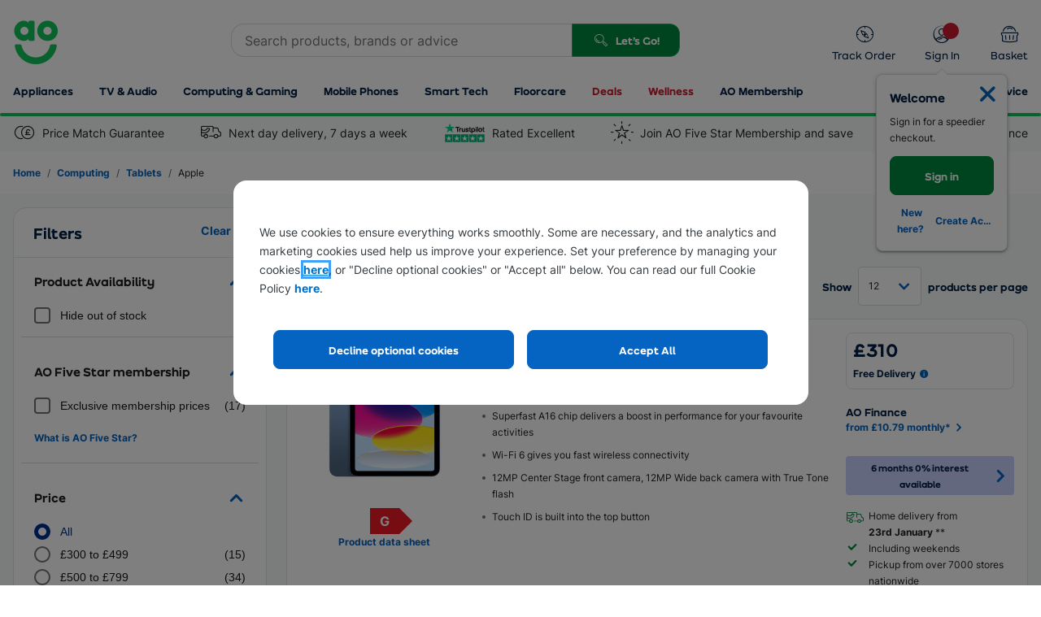

--- FILE ---
content_type: text/javascript
request_url: https://megaweb-media.ao.com/ao.finance.slideout/live/1.0.0.294/finance-slideout-min.js
body_size: 56449
content:
/*! For license information please see finance-slideout-min.js.LICENSE.txt */
(()=>{var e,t,n={"./node_modules/@ao-internal/components-react/lib/Button/Button.js"(e,t,n){"use strict";var r=this&&this.__assign||function(){return r=Object.assign||function(e){for(var t,n=1,r=arguments.length;n<r;n++)for(var o in t=arguments[n])Object.prototype.hasOwnProperty.call(t,o)&&(e[o]=t[o]);return e},r.apply(this,arguments)},o=this&&this.__rest||function(e,t){var n={};for(var r in e)Object.prototype.hasOwnProperty.call(e,r)&&t.indexOf(r)<0&&(n[r]=e[r]);if(null!=e&&"function"==typeof Object.getOwnPropertySymbols){var o=0;for(r=Object.getOwnPropertySymbols(e);o<r.length;o++)t.indexOf(r[o])<0&&Object.prototype.propertyIsEnumerable.call(e,r[o])&&(n[r[o]]=e[r[o]])}return n},a=this&&this.__importDefault||function(e){return e&&e.__esModule?e:{default:e}};Object.defineProperty(t,"__esModule",{value:!0}),t.Button=t.BUTTON_VARIANTS=void 0;var i=a(n("./node_modules/classnames/index.js")),s=a(n("react"));t.BUTTON_VARIANTS={primary:"btn-primary",secondary:"btn-secondary",tertiary:"btn-tertiary",link:"bg-transparent border-none text-link p-0 min-h-0 min-w-0",white:"btn-white",dark:"btn-dark"},t.Button=s.default.forwardRef(function(e,n){var a=e.as,l=void 0===a?"button":a,c=e.children,u=e.className,d=e.color,m=e.variant,f=void 0===m?"primary":m,p=e.disabled,h=e.lg,y=void 0!==h&&h,b=e.icon,v=void 0!==b&&b,g=e.fullWidth,w=void 0!==g&&g,x=o(e,["as","children","className","color","variant","disabled","lg","icon","fullWidth"]),E="button"===l,O="href"in x||"to"in x,P=d||f;return s.default.createElement(l,r({type:E?"button":void 0,disabled:E&&p,"aria-disabled":p,role:O||E?void 0:"button",className:(0,i.default)("btn",v&&"btn-icon",w&&"w-full justify-center",y&&"btn-lg",p?"btn-inactive":t.BUTTON_VARIANTS[P],u),"data-aods":"button"},x,{ref:n}),c)}),t.default=t.Button},"./node_modules/@ao-internal/components-react/lib/Button/index.js"(e,t,n){"use strict";var r=this&&this.__importDefault||function(e){return e&&e.__esModule?e:{default:e}};Object.defineProperty(t,"__esModule",{value:!0});var o=r(n("./node_modules/@ao-internal/components-react/lib/Button/Button.js"));t.default=o.default},"./node_modules/@ao-internal/components-react/lib/DesignSystemProvider/Context.js"(e,t,n){"use strict";var r=this&&this.__importDefault||function(e){return e&&e.__esModule?e:{default:e}};Object.defineProperty(t,"__esModule",{value:!0}),t.defaultConfig=void 0;var o=r(n("react"));t.defaultConfig={language:"en",isSSR:!1};var a=o.default.createContext(t.defaultConfig);t.default=a},"./node_modules/@ao-internal/components-react/lib/DesignSystemProvider/Provider.js"(e,t,n){"use strict";var r=this&&this.__assign||function(){return r=Object.assign||function(e){for(var t,n=1,r=arguments.length;n<r;n++)for(var o in t=arguments[n])Object.prototype.hasOwnProperty.call(t,o)&&(e[o]=t[o]);return e},r.apply(this,arguments)},o=this&&this.__createBinding||(Object.create?function(e,t,n,r){void 0===r&&(r=n),Object.defineProperty(e,r,{enumerable:!0,get:function(){return t[n]}})}:function(e,t,n,r){void 0===r&&(r=n),e[r]=t[n]}),a=this&&this.__setModuleDefault||(Object.create?function(e,t){Object.defineProperty(e,"default",{enumerable:!0,value:t})}:function(e,t){e.default=t}),i=this&&this.__importStar||function(e){if(e&&e.__esModule)return e;var t={};if(null!=e)for(var n in e)"default"!==n&&Object.prototype.hasOwnProperty.call(e,n)&&o(t,e,n);return a(t,e),t},s=this&&this.__rest||function(e,t){var n={};for(var r in e)Object.prototype.hasOwnProperty.call(e,r)&&t.indexOf(r)<0&&(n[r]=e[r]);if(null!=e&&"function"==typeof Object.getOwnPropertySymbols){var o=0;for(r=Object.getOwnPropertySymbols(e);o<r.length;o++)t.indexOf(r[o])<0&&Object.prototype.propertyIsEnumerable.call(e,r[o])&&(n[r[o]]=e[r[o]])}return n};Object.defineProperty(t,"__esModule",{value:!0}),t.DesignSystemProvider=void 0;var l=i(n("react")),c=i(n("./node_modules/@ao-internal/components-react/lib/DesignSystemProvider/Context.js"));t.DesignSystemProvider=function(e){var t=e.children,n=s(e,["children"]),o=(0,l.useState)(Object.assign({},c.defaultConfig,{isSSR:!0},n)),a=o[0],i=o[1];return(0,l.useEffect)(function(){i(function(e){return r(r({},e),{isSSR:!1})})},[]),l.default.createElement(c.default.Provider,{value:a},t)},t.default=t.DesignSystemProvider},"./node_modules/@ao-internal/components-react/lib/DesignSystemProvider/index.js"(e,t,n){"use strict";var r=this&&this.__importDefault||function(e){return e&&e.__esModule?e:{default:e}};Object.defineProperty(t,"__esModule",{value:!0}),t.DesignSystemContext=void 0;var o=r(n("./node_modules/@ao-internal/components-react/lib/DesignSystemProvider/Context.js"));Object.defineProperty(t,"DesignSystemContext",{enumerable:!0,get:function(){return o.default}});var a=r(n("./node_modules/@ao-internal/components-react/lib/DesignSystemProvider/Provider.js"));t.default=a.default},"./node_modules/@ao-internal/components-react/lib/FieldSet/FieldSet.js"(e,t,n){"use strict";var r=this&&this.__assign||function(){return r=Object.assign||function(e){for(var t,n=1,r=arguments.length;n<r;n++)for(var o in t=arguments[n])Object.prototype.hasOwnProperty.call(t,o)&&(e[o]=t[o]);return e},r.apply(this,arguments)},o=this&&this.__rest||function(e,t){var n={};for(var r in e)Object.prototype.hasOwnProperty.call(e,r)&&t.indexOf(r)<0&&(n[r]=e[r]);if(null!=e&&"function"==typeof Object.getOwnPropertySymbols){var o=0;for(r=Object.getOwnPropertySymbols(e);o<r.length;o++)t.indexOf(r[o])<0&&Object.prototype.propertyIsEnumerable.call(e,r[o])&&(n[r[o]]=e[r[o]])}return n},a=this&&this.__importDefault||function(e){return e&&e.__esModule?e:{default:e}};Object.defineProperty(t,"__esModule",{value:!0}),t.FieldSet=void 0;var i=a(n("./node_modules/classnames/index.js")),s=a(n("react"));t.FieldSet=s.default.forwardRef(function(e,t){var n=e.className,a=o(e,["className"]);return s.default.createElement("fieldset",r({"data-aods":"fieldset"},a,{className:(0,i.default)(n,"inline-block border-0 p-0 m-0 min-w-0"),ref:t}))}),t.default=t.FieldSet},"./node_modules/@ao-internal/components-react/lib/FieldSet/index.js"(e,t,n){"use strict";var r=this&&this.__importDefault||function(e){return e&&e.__esModule?e:{default:e}};Object.defineProperty(t,"__esModule",{value:!0});var o=r(n("./node_modules/@ao-internal/components-react/lib/FieldSet/FieldSet.js"));t.default=o.default},"./node_modules/@ao-internal/components-react/lib/Icon/Icon.js"(e,t,n){"use strict";var r=this&&this.__assign||function(){return r=Object.assign||function(e){for(var t,n=1,r=arguments.length;n<r;n++)for(var o in t=arguments[n])Object.prototype.hasOwnProperty.call(t,o)&&(e[o]=t[o]);return e},r.apply(this,arguments)},o=this&&this.__rest||function(e,t){var n={};for(var r in e)Object.prototype.hasOwnProperty.call(e,r)&&t.indexOf(r)<0&&(n[r]=e[r]);if(null!=e&&"function"==typeof Object.getOwnPropertySymbols){var o=0;for(r=Object.getOwnPropertySymbols(e);o<r.length;o++)t.indexOf(r[o])<0&&Object.prototype.propertyIsEnumerable.call(e,r[o])&&(n[r[o]]=e[r[o]])}return n},a=this&&this.__importDefault||function(e){return e&&e.__esModule?e:{default:e}};Object.defineProperty(t,"__esModule",{value:!0}),t.AoIcon=void 0;var i=a(n("./node_modules/classnames/index.js")),s=a(n("react"));t.AoIcon=s.default.forwardRef(function(e,t){var n,a=e.className,l=e.as,c=void 0===l?"span":l,u=e.icon,d=e.size,m=e.label,f=o(e,["className","as","icon","size","label"]),p=m||f["aria-label"],h=p||f["aria-labelledby"]||f["aria-describedby"];return s.default.createElement(c,r({"data-aods":"icon"},f,{className:(0,i.default)("ico","ico-".concat(u),(n={},n["ico-".concat(d)]=d,n),a),"aria-label":p,"aria-hidden":!h||void 0,ref:t}))}),t.default=t.AoIcon},"./node_modules/@ao-internal/components-react/lib/Icon/index.js"(e,t,n){"use strict";var r=this&&this.__importDefault||function(e){return e&&e.__esModule?e:{default:e}};Object.defineProperty(t,"__esModule",{value:!0});var o=r(n("./node_modules/@ao-internal/components-react/lib/Icon/Icon.js"));t.default=o.default},"./node_modules/@ao-internal/components-react/lib/Legend/Legend.js"(e,t,n){"use strict";var r=this&&this.__assign||function(){return r=Object.assign||function(e){for(var t,n=1,r=arguments.length;n<r;n++)for(var o in t=arguments[n])Object.prototype.hasOwnProperty.call(t,o)&&(e[o]=t[o]);return e},r.apply(this,arguments)},o=this&&this.__createBinding||(Object.create?function(e,t,n,r){void 0===r&&(r=n),Object.defineProperty(e,r,{enumerable:!0,get:function(){return t[n]}})}:function(e,t,n,r){void 0===r&&(r=n),e[r]=t[n]}),a=this&&this.__setModuleDefault||(Object.create?function(e,t){Object.defineProperty(e,"default",{enumerable:!0,value:t})}:function(e,t){e.default=t}),i=this&&this.__importStar||function(e){if(e&&e.__esModule)return e;var t={};if(null!=e)for(var n in e)"default"!==n&&Object.prototype.hasOwnProperty.call(e,n)&&o(t,e,n);return a(t,e),t},s=this&&this.__rest||function(e,t){var n={};for(var r in e)Object.prototype.hasOwnProperty.call(e,r)&&t.indexOf(r)<0&&(n[r]=e[r]);if(null!=e&&"function"==typeof Object.getOwnPropertySymbols){var o=0;for(r=Object.getOwnPropertySymbols(e);o<r.length;o++)t.indexOf(r[o])<0&&Object.prototype.propertyIsEnumerable.call(e,r[o])&&(n[r[o]]=e[r[o]])}return n},l=this&&this.__importDefault||function(e){return e&&e.__esModule?e:{default:e}};Object.defineProperty(t,"__esModule",{value:!0}),t.Legend=void 0;var c=l(n("./node_modules/classnames/index.js")),u=i(n("react"));t.Legend=u.default.forwardRef(function(e,t){var n,o=e.className,a=e.style,i=e.display,l=void 0!==i&&i,d=e.noMargin,m=void 0!==d&&d,f=e.srOnly,p=void 0!==f&&f,h=e.inheritTextStyle,y=s(e,["className","style","display","noMargin","srOnly","inheritTextStyle"]);return u.default.createElement(u.Fragment,null,u.default.createElement("legend",r({"data-aods":"legend"},y,{className:p?"sr-only":(0,c.default)(o,"table w-full",l&&(n={"text-display":l&&"md"===l},n["text-display-".concat(l)]=l&&"md"!==l,n),!h&&!l&&"text-body",!m&&(l?"mb-4":"mb-2")),style:r(r({},a),{float:"left"}),ref:t})),u.default.createElement("span",{className:"block",style:{clear:"both"}}))}),t.default=t.Legend},"./node_modules/@ao-internal/components-react/lib/Legend/index.js"(e,t,n){"use strict";var r=this&&this.__importDefault||function(e){return e&&e.__esModule?e:{default:e}};Object.defineProperty(t,"__esModule",{value:!0});var o=r(n("./node_modules/@ao-internal/components-react/lib/Legend/Legend.js"));t.default=o.default},"./node_modules/@ao-internal/components-react/lib/RadioButton/RadioButton.js"(e,t,n){"use strict";var r=this&&this.__assign||function(){return r=Object.assign||function(e){for(var t,n=1,r=arguments.length;n<r;n++)for(var o in t=arguments[n])Object.prototype.hasOwnProperty.call(t,o)&&(e[o]=t[o]);return e},r.apply(this,arguments)},o=this&&this.__importDefault||function(e){return e&&e.__esModule?e:{default:e}};Object.defineProperty(t,"__esModule",{value:!0}),t.RadioButton=void 0;var a=o(n("react")),i=o(n("./node_modules/@ao-internal/components-react/lib/ToggleBase/ToggleBase.js"));t.RadioButton=a.default.forwardRef(function(e,t){return a.default.createElement(i.default,r({},e,{type:"radio-button",ref:t}))}),t.default=t.RadioButton},"./node_modules/@ao-internal/components-react/lib/RadioButton/index.js"(e,t,n){"use strict";var r=this&&this.__importDefault||function(e){return e&&e.__esModule?e:{default:e}};Object.defineProperty(t,"__esModule",{value:!0});var o=r(n("./node_modules/@ao-internal/components-react/lib/RadioButton/RadioButton.js"));t.default=o.default},"./node_modules/@ao-internal/components-react/lib/RadioButtonGroup/RadioButtonGroup.js"(e,t,n){"use strict";var r=this&&this.__assign||function(){return r=Object.assign||function(e){for(var t,n=1,r=arguments.length;n<r;n++)for(var o in t=arguments[n])Object.prototype.hasOwnProperty.call(t,o)&&(e[o]=t[o]);return e},r.apply(this,arguments)},o=this&&this.__rest||function(e,t){var n={};for(var r in e)Object.prototype.hasOwnProperty.call(e,r)&&t.indexOf(r)<0&&(n[r]=e[r]);if(null!=e&&"function"==typeof Object.getOwnPropertySymbols){var o=0;for(r=Object.getOwnPropertySymbols(e);o<r.length;o++)t.indexOf(r[o])<0&&Object.prototype.propertyIsEnumerable.call(e,r[o])&&(n[r[o]]=e[r[o]])}return n},a=this&&this.__importDefault||function(e){return e&&e.__esModule?e:{default:e}};Object.defineProperty(t,"__esModule",{value:!0}),t.RadioButtonGroup=void 0;var i=a(n("react")),s=a(n("./node_modules/@ao-internal/components-react/lib/ToggleBaseGroup/ToggleBaseGroup.js"));t.RadioButtonGroup=function(e){var t=e.children,n=o(e,["children"]);return i.default.createElement(s.default,r({},n),t)},t.default=t.RadioButtonGroup},"./node_modules/@ao-internal/components-react/lib/RadioButtonGroup/index.js"(e,t,n){"use strict";var r=this&&this.__importDefault||function(e){return e&&e.__esModule?e:{default:e}};Object.defineProperty(t,"__esModule",{value:!0});var o=r(n("./node_modules/@ao-internal/components-react/lib/RadioButtonGroup/RadioButtonGroup.js"));t.default=o.default},"./node_modules/@ao-internal/components-react/lib/ToggleBase/ToggleBase.js"(e,t,n){"use strict";var r=this&&this.__assign||function(){return r=Object.assign||function(e){for(var t,n=1,r=arguments.length;n<r;n++)for(var o in t=arguments[n])Object.prototype.hasOwnProperty.call(t,o)&&(e[o]=t[o]);return e},r.apply(this,arguments)},o=this&&this.__rest||function(e,t){var n={};for(var r in e)Object.prototype.hasOwnProperty.call(e,r)&&t.indexOf(r)<0&&(n[r]=e[r]);if(null!=e&&"function"==typeof Object.getOwnPropertySymbols){var o=0;for(r=Object.getOwnPropertySymbols(e);o<r.length;o++)t.indexOf(r[o])<0&&Object.prototype.propertyIsEnumerable.call(e,r[o])&&(n[r[o]]=e[r[o]])}return n},a=this&&this.__importDefault||function(e){return e&&e.__esModule?e:{default:e}};Object.defineProperty(t,"__esModule",{value:!0}),t.ToggleBase=void 0;var i=a(n("./node_modules/classnames/index.js")),s=a(n("react")),l=function(e){return"radio-button"===e?"radio":e};t.ToggleBase=s.default.forwardRef(function(e,t){var n=e.align,a=void 0===n?"left":n,c=e.hideToggle,u=e.as,d=void 0===u?"input":u,m=e.className,f=e.children,p=e.id,h=e.fullWidth,y=void 0!==h&&h,b=e.labelProps,v=void 0===b?{}:b,g=e.pill,w=e.padded,x=e.bodyClassName,E=e.state,O=e.type,P=e.inheritTextStyle,_=e.disabled,S=o(e,["align","hideToggle","as","className","children","id","fullWidth","labelProps","pill","padded","bodyClassName","state","type","inheritTextStyle","disabled"]),k=!_&&"error"===E;return s.default.createElement("label",r({},v,{htmlFor:p,className:(0,i.default)(O,y&&"flex",g&&"".concat(O,"-pill"),w&&!g&&"".concat(O,"-padded"),P&&"".concat(O,"-inherit-text"),"right"===a&&"".concat(O,"-reverse"),c&&"".concat(O,"-no-toggle"),m)}),s.default.createElement(d,r({"data-aods":O},S,{id:p,type:l(O),ref:t,className:"".concat(O,"_input"),disabled:_})),s.default.createElement("span",{className:(0,i.default)("".concat(O,"_body"),x,g&&k&&"bg-error border-error")},!c&&s.default.createElement("span",{className:(0,i.default)("".concat(O,"_icon-container"))},s.default.createElement("span",{className:(0,i.default)("".concat(O,"_icon"),k&&"text-error border-error")})),s.default.createElement("span",{className:(0,i.default)("".concat(O,"_label"),k&&"text-error")},f)))}),t.default=t.ToggleBase},"./node_modules/@ao-internal/components-react/lib/ToggleBaseGroup/ToggleBaseGroup.js"(e,t,n){"use strict";var r=this&&this.__assign||function(){return r=Object.assign||function(e){for(var t,n=1,r=arguments.length;n<r;n++)for(var o in t=arguments[n])Object.prototype.hasOwnProperty.call(t,o)&&(e[o]=t[o]);return e},r.apply(this,arguments)},o=this&&this.__rest||function(e,t){var n={};for(var r in e)Object.prototype.hasOwnProperty.call(e,r)&&t.indexOf(r)<0&&(n[r]=e[r]);if(null!=e&&"function"==typeof Object.getOwnPropertySymbols){var o=0;for(r=Object.getOwnPropertySymbols(e);o<r.length;o++)t.indexOf(r[o])<0&&Object.prototype.propertyIsEnumerable.call(e,r[o])&&(n[r[o]]=e[r[o]])}return n},a=this&&this.__importDefault||function(e){return e&&e.__esModule?e:{default:e}};Object.defineProperty(t,"__esModule",{value:!0}),t.ToggleBaseGroup=void 0;var i=a(n("./node_modules/classnames/index.js")),s=a(n("react")),l=a(n("./node_modules/@ao-internal/components-react/lib/FieldSet/index.js")),c=a(n("./node_modules/@ao-internal/components-react/lib/Legend/index.js")),u=l.default;t.ToggleBaseGroup=s.default.forwardRef(function(e,t){var n=e.children,a=e.as,l=void 0===a?u:a,d=e.align,m=void 0===d?"left":d,f=e.className,p=e.flush,h=void 0!==p&&p,y=e.fullWidth,b=void 0!==y&&y,v=e.hideLabel,g=e.hideToggle,w=void 0!==g&&g,x=e.inheritTextStyle,E=void 0!==x&&x,O=e.inline,P=e.label,_=e.name,S=e.padded,k=void 0!==S&&S,N=e.pill,j=void 0!==N&&N,A=e.state,M=o(e,["children","as","align","className","flush","fullWidth","hideLabel","hideToggle","inheritTextStyle","inline","label","name","padded","pill","state"]);return s.default.createElement(l,r({className:(0,i.default)(f,b&&"w-full"),ref:t,"data-aods":"toggle-base-group"},M),s.default.createElement(c.default,{className:(0,i.default)(!v&&"mb-2"),srOnly:v,inheritTextStyle:E},P),s.default.createElement("div",{className:(0,i.default)(b&&"w-full",O&&"flex",!h&&"space-".concat(O?"x":"y","-2"),h&&j&&"-space-".concat(O?"x":"y","-px"))},s.default.Children.map(n,function(e,t){var o;if(!s.default.isValidElement(e))return e;var a=e.props.bodyClassName,l=r(r({name:_,pill:j,padded:k,inheritTextStyle:E,align:m,hideToggle:w,state:A},e.props),{fullWidth:!0,bodyClassName:(0,i.default)(a,(o={},o["rounded-".concat(O?"r":"b","-none")]=h&&t<s.default.Children.count(n)-1,o["rounded-".concat(O?"l":"t","-none")]=h&&t>0,o))});return s.default.cloneElement(e,l)})))}),t.default=t.ToggleBaseGroup},"./node_modules/@ao-internal/components-react/lib/Tooltip/Tooltip.js"(e,t,n){"use strict";var r=this&&this.__assign||function(){return r=Object.assign||function(e){for(var t,n=1,r=arguments.length;n<r;n++)for(var o in t=arguments[n])Object.prototype.hasOwnProperty.call(t,o)&&(e[o]=t[o]);return e},r.apply(this,arguments)},o=this&&this.__createBinding||(Object.create?function(e,t,n,r){void 0===r&&(r=n),Object.defineProperty(e,r,{enumerable:!0,get:function(){return t[n]}})}:function(e,t,n,r){void 0===r&&(r=n),e[r]=t[n]}),a=this&&this.__setModuleDefault||(Object.create?function(e,t){Object.defineProperty(e,"default",{enumerable:!0,value:t})}:function(e,t){e.default=t}),i=this&&this.__importStar||function(e){if(e&&e.__esModule)return e;var t={};if(null!=e)for(var n in e)"default"!==n&&Object.prototype.hasOwnProperty.call(e,n)&&o(t,e,n);return a(t,e),t},s=this&&this.__rest||function(e,t){var n={};for(var r in e)Object.prototype.hasOwnProperty.call(e,r)&&t.indexOf(r)<0&&(n[r]=e[r]);if(null!=e&&"function"==typeof Object.getOwnPropertySymbols){var o=0;for(r=Object.getOwnPropertySymbols(e);o<r.length;o++)t.indexOf(r[o])<0&&Object.prototype.propertyIsEnumerable.call(e,r[o])&&(n[r[o]]=e[r[o]])}return n},l=this&&this.__importDefault||function(e){return e&&e.__esModule?e:{default:e}};Object.defineProperty(t,"__esModule",{value:!0}),t.Tooltip=void 0;var c=l(n("./node_modules/classnames/index.js")),u=i(n("react")),d=n("./node_modules/react-popper/lib/esm/index.js"),m=l(n("./node_modules/@ao-internal/components-react/lib/Button/index.js")),f=l(n("./node_modules/@ao-internal/components-react/lib/Icon/index.js")),p=l(n("./node_modules/@ao-internal/components-react/lib/useClickAway.js")),h=l(n("./node_modules/@ao-internal/components-react/lib/useConfig.js")),y=l(n("./node_modules/@ao-internal/components-react/lib/useFocusAway.js")),b=l(n("./node_modules/@ao-internal/components-react/lib/useForwardedRef.js")),v=l(n("./node_modules/@ao-internal/components-react/lib/useKeyDown.js")),g=l(n("./node_modules/@ao-internal/components-react/lib/useTranslation.js")),w=l(n("./node_modules/@ao-internal/components-react/lib/Tooltip/translations.js")),x=["top","bottom","left","right"],E={top:"down",bottom:"up",left:"right",right:"left"};t.Tooltip=u.default.forwardRef(function(e,t){var n=e.as,o=void 0===n?"div":n,a=e.children,i=e.className,l=e.placement,O=void 0===l?"auto":l,P=e.referenceElement,_=void 0===P?null:P,S=e.hideArrow,k=e.isOpen,N=e.hideCloseButton,j=e.onClose,A=e.onClickAway,M=e.title,T=e.maxWidth,I=void 0===T?"xs":T,C=s(e,["as","children","className","placement","referenceElement","hideArrow","isOpen","hideCloseButton","onClose","onClickAway","title","maxWidth"]),D=(0,h.default)().language,R=(0,g.default)(D,w.default),F=(0,b.default)(t),B=(0,u.useState)(null),L=B[0],V=B[1],U=(0,u.useState)(null),W=U[0],q=U[1],z=(0,d.usePopper)(_,F.current,{placement:O,modifiers:[{name:"offset",options:{offset:[0,12]}},{name:"arrow",options:{element:L,padding:5}},{name:"arrow",options:{element:W,padding:4}}]}),H=z.styles,G=z.attributes,$=(0,u.useMemo)(function(){return function(e){var t,n="",r=null===(t=null==e?void 0:e.popper)||void 0===t?void 0:t["data-popper-placement"];return r?(x.forEach(function(e){r.startsWith(e)&&(n=E[e])}),n):n}(G)},[G]);return(0,p.default)(F,k?A||j:void 0),(0,y.default)(F,k?A||j:void 0),(0,v.default)({isEnabled:k,key:"Escape",onKeyDown:j}),u.default.createElement("span",{role:"status"},u.default.createElement(o,r({"data-aods":"tooltip"},C,{className:(0,c.default)("text-body bg-white border border-solid border-gray-40 rounded transition-opacity duration-200 shadow-2dp",k?"opacity-100":"opacity-0 pointer-events-none","none"!==I&&"max-w-".concat(I),i),role:"tooltip",ref:F,style:H.popper},G.popper),(M||!N)&&u.default.createElement("div",{className:"flex items-center justify-between pl-4"},u.default.isValidElement(M)&&u.default.cloneElement(M,{className:(0,c.default)("m-0",M.props.className)}),!N&&u.default.createElement(m.default,{className:"ml-auto",variant:"tertiary",icon:!0,onClick:j,tabIndex:k?void 0:-1,"aria-label":R("close")},u.default.createElement(f.default,{icon:"close",size:"xl"}))),u.default.createElement("div",{className:"p-4"},a),!S&&u.default.createElement(u.default.Fragment,null,u.default.createElement("div",{className:(0,c.default)("arrow triangle triangle-sm triangle-offset text-gray-40","triangle-".concat($)),ref:q,style:H.arrow}),u.default.createElement("div",{className:(0,c.default)("arrow triangle triangle-bordered triangle-sm triangle-offset text-white",("left"===$||"right"===$)&&"mt-px",("up"===$||"down"===$)&&"ml-px","triangle-".concat($)),ref:V,style:H.arrow}))))}),t.default=t.Tooltip},"./node_modules/@ao-internal/components-react/lib/Tooltip/index.js"(e,t,n){"use strict";var r=this&&this.__importDefault||function(e){return e&&e.__esModule?e:{default:e}};Object.defineProperty(t,"__esModule",{value:!0});var o=r(n("./node_modules/@ao-internal/components-react/lib/Tooltip/Tooltip.js"));t.default=o.default},"./node_modules/@ao-internal/components-react/lib/Tooltip/translations.js"(e,t){"use strict";Object.defineProperty(t,"__esModule",{value:!0}),t.default={en:{close:function(){return"Close"}},de:{close:function(){return"Schließen"}}}},"./node_modules/@ao-internal/components-react/lib/TooltipManager/TooltipManager.js"(e,t,n){"use strict";var r=this&&this.__assign||function(){return r=Object.assign||function(e){for(var t,n=1,r=arguments.length;n<r;n++)for(var o in t=arguments[n])Object.prototype.hasOwnProperty.call(t,o)&&(e[o]=t[o]);return e},r.apply(this,arguments)},o=this&&this.__createBinding||(Object.create?function(e,t,n,r){void 0===r&&(r=n),Object.defineProperty(e,r,{enumerable:!0,get:function(){return t[n]}})}:function(e,t,n,r){void 0===r&&(r=n),e[r]=t[n]}),a=this&&this.__setModuleDefault||(Object.create?function(e,t){Object.defineProperty(e,"default",{enumerable:!0,value:t})}:function(e,t){e.default=t}),i=this&&this.__importStar||function(e){if(e&&e.__esModule)return e;var t={};if(null!=e)for(var n in e)"default"!==n&&Object.prototype.hasOwnProperty.call(e,n)&&o(t,e,n);return a(t,e),t},s=this&&this.__rest||function(e,t){var n={};for(var r in e)Object.prototype.hasOwnProperty.call(e,r)&&t.indexOf(r)<0&&(n[r]=e[r]);if(null!=e&&"function"==typeof Object.getOwnPropertySymbols){var o=0;for(r=Object.getOwnPropertySymbols(e);o<r.length;o++)t.indexOf(r[o])<0&&Object.prototype.propertyIsEnumerable.call(e,r[o])&&(n[r[o]]=e[r[o]])}return n};Object.defineProperty(t,"__esModule",{value:!0}),t.TooltipManager=void 0;var l=i(n("react"));t.TooltipManager=l.default.forwardRef(function(e,t){var n=e.as,o=void 0===n?"div":n,a=e.children,i=e.id,c=e.defaultOpen,u=void 0!==c&&c,d=e.openDelay,m=void 0===d?0:d,f=e.closeDelay,p=void 0===f?1500:f,h=e.referenceTriggers,y=void 0===h?["click","focus","hover"]:h,b=s(e,["as","children","id","defaultOpen","openDelay","closeDelay","referenceTriggers"]),v=(0,l.useState)(null),g=v[0],w=v[1],x=(0,l.useState)(u),E=x[0],O=x[1],P=l.default.useRef(),_=l.default.useRef(),S="".concat(i,"-tooltip"),k=function(){O(!0),window.clearTimeout(P.current)},N=function(){O(!1)},j=function(){window.clearTimeout(P.current),window.clearTimeout(_.current),P.current=window.setTimeout(function(){k()},m)},A=function(){window.clearTimeout(P.current),window.clearTimeout(_.current),_.current=window.setTimeout(function(){N()},p)},M=function(){window.clearTimeout(P.current),window.clearTimeout(_.current)},T={referenceProps:r({"aria-describedby":S,ref:w},y.reduce(function(e,t){switch(t){case"click":return r(r({},e),{onClick:k});case"focus":return r(r({},e),{onFocus:j,onBlur:A});case"hover":return r(r({},e),{onMouseEnter:j,onMouseLeave:A});default:return e}},{})),tooltipProps:{id:S,referenceElement:g,isOpen:E,onClose:N,onClickAway:A,onFocus:M,onMouseOver:M},isOpen:E,openTooltip:k,closeTooltip:N,tabIndex:E?void 0:-1};return l.default.createElement(o,r({"data-aods":"tooltip-manager"},b,{ref:t}),a(T))}),t.default=t.TooltipManager},"./node_modules/@ao-internal/components-react/lib/TooltipManager/index.js"(e,t,n){"use strict";var r=this&&this.__importDefault||function(e){return e&&e.__esModule?e:{default:e}};Object.defineProperty(t,"__esModule",{value:!0});var o=r(n("./node_modules/@ao-internal/components-react/lib/TooltipManager/TooltipManager.js"));t.default=o.default},"./node_modules/@ao-internal/components-react/lib/useClickAway.js"(e,t,n){"use strict";Object.defineProperty(t,"__esModule",{value:!0});var r=n("react");t.default=function(e,t){(0,r.useEffect)(function(){if(document&&e.current&&t)return document.addEventListener("mousedown",n),function(){document.removeEventListener("mousedown",n)};function n(n){e.current&&!e.current.contains(n.target)&&(null==t||t(n))}},[e,t])}},"./node_modules/@ao-internal/components-react/lib/useConfig.js"(e,t,n){"use strict";Object.defineProperty(t,"__esModule",{value:!0});var r=n("react"),o=n("./node_modules/@ao-internal/components-react/lib/DesignSystemProvider/index.js");t.default=function(){return(0,r.useContext)(o.DesignSystemContext)}},"./node_modules/@ao-internal/components-react/lib/useFocusAway.js"(e,t,n){"use strict";Object.defineProperty(t,"__esModule",{value:!0});var r=n("react");t.default=function(e,t){(0,r.useEffect)(function(){if(document&&e.current&&t)return document.addEventListener("focusin",n),function(){document.removeEventListener("focusin",n)};function n(n){e.current&&!e.current.contains(n.target)&&(null==t||t(n))}},[e,t])}},"./node_modules/@ao-internal/components-react/lib/useForwardedRef.js"(e,t,n){"use strict";Object.defineProperty(t,"__esModule",{value:!0});var r=n("react");t.default=function(e){var t=(0,r.useRef)(null);return(0,r.useEffect)(function(){e&&("function"==typeof e?e(t.current):e.current=t.current)},[e]),t}},"./node_modules/@ao-internal/components-react/lib/useKeyDown.js"(e,t,n){"use strict";Object.defineProperty(t,"__esModule",{value:!0});var r=n("react");t.default=function(e){var t=e.isEnabled,n=e.key,o=e.onKeyDown,a=(0,r.useCallback)(function(e){n&&(Array.isArray(n)?n.includes(e.key):e.key!==n)||null==o||o(e)},[n,o]);(0,r.useEffect)(function(){return t&&o&&document.addEventListener("keydown",a),function(){document.removeEventListener("keydown",a)}},[t,a,o])}},"./node_modules/@ao-internal/components-react/lib/useTranslation.js"(e,t,n){"use strict";Object.defineProperty(t,"__esModule",{value:!0});var r=n("react");t.default=function(e,t){var n=(0,r.useMemo)(function(){return t[e]},[e,t]);return(0,r.useCallback)(function(e){for(var t=[],r=1;r<arguments.length;r++)t[r-1]=arguments[r];return n[e].apply(void 0,t)},[n])}},"./node_modules/classnames/index.js"(e,t){var n;!function(){"use strict";var r={}.hasOwnProperty;function o(){for(var e="",t=0;t<arguments.length;t++){var n=arguments[t];n&&(e=i(e,a(n)))}return e}function a(e){if("string"==typeof e||"number"==typeof e)return e;if("object"!=typeof e)return"";if(Array.isArray(e))return o.apply(null,e);if(e.toString!==Object.prototype.toString&&!e.toString.toString().includes("[native code]"))return e.toString();var t="";for(var n in e)r.call(e,n)&&e[n]&&(t=i(t,n));return t}function i(e,t){return t?e?e+" "+t:e+t:e}e.exports?(o.default=o,e.exports=o):void 0===(n=function(){return o}.apply(t,[]))||(e.exports=n)}()},"./node_modules/css-loader/dist/cjs.js!./node_modules/sass-loader/dist/cjs.js!./src/styles.scss"(e,t,n){"use strict";n.d(t,{A:()=>s});var r=n("./node_modules/css-loader/dist/runtime/noSourceMaps.js"),o=n.n(r),a=n("./node_modules/css-loader/dist/runtime/api.js"),i=n.n(a)()(o());i.push([e.id,".vi-update .finance-drawer-container{z-index:203;position:absolute}.vi-update .finance-drawer-container .btn{font-family:SmileyFace,Arial,sans-serif !important}@media(min-width: 768px){.vi-update .finance-drawer-container .atb-button{top:-1px;right:-1rem}}.vi-update .finance-drawer-container #key-information #accordion-1-header{padding:12px !important}.vi-update .finance-drawer-container #key-information #accordion-1-header[aria-expanded=true]{background-color:#001876}.vi-update .finance-drawer-container #key-information #accordion-1-header[aria-expanded=true] div{color:#fff}.vi-update .finance-drawer-container #key-information #accordion-1-header[aria-expanded=true] .ico-chevron-up{color:#fff}.vi-update .finance-drawer-container #key-information #accordion-1-header div{color:#0564c2;font-size:14px}.vi-update .finance-drawer-container #key-information #accordion-1-content{padding-left:0px !important;padding-right:0px !important}.vi-update .finance-drawer-container ul{padding:0}.vi-update .finance-drawer-container .switch-radio,.vi-update .finance-drawer-container .radio-button_body{display:flex;flex-direction:column}.vi-update .finance-drawer-container .radio-button_label{margin-left:0 !important;margin-top:8px}.vi-update .finance-drawer-container *{-webkit-box-sizing:border-box;box-sizing:border-box}.vi-update .vi-update .finance-drawer-container>div{z-index:203 !important}.vi-update .button-group:focus,.vi-update .already-member:focus,.vi-update .add-membership:focus{box-shadow:0 0 0 3px rgba(64,161,248,.5)}.vi-update .membership-star{transform:rotate(45deg);right:-7px}",""]);const s=i},"./node_modules/css-loader/dist/runtime/api.js"(e){"use strict";e.exports=function(e){var t=[];return t.toString=function(){return this.map(function(t){var n="",r=void 0!==t[5];return t[4]&&(n+="@supports (".concat(t[4],") {")),t[2]&&(n+="@media ".concat(t[2]," {")),r&&(n+="@layer".concat(t[5].length>0?" ".concat(t[5]):""," {")),n+=e(t),r&&(n+="}"),t[2]&&(n+="}"),t[4]&&(n+="}"),n}).join("")},t.i=function(e,n,r,o,a){"string"==typeof e&&(e=[[null,e,void 0]]);var i={};if(r)for(var s=0;s<this.length;s++){var l=this[s][0];null!=l&&(i[l]=!0)}for(var c=0;c<e.length;c++){var u=[].concat(e[c]);r&&i[u[0]]||(void 0!==a&&(void 0===u[5]||(u[1]="@layer".concat(u[5].length>0?" ".concat(u[5]):""," {").concat(u[1],"}")),u[5]=a),n&&(u[2]?(u[1]="@media ".concat(u[2]," {").concat(u[1],"}"),u[2]=n):u[2]=n),o&&(u[4]?(u[1]="@supports (".concat(u[4],") {").concat(u[1],"}"),u[4]=o):u[4]="".concat(o)),t.push(u))}},t}},"./node_modules/css-loader/dist/runtime/noSourceMaps.js"(e){"use strict";e.exports=function(e){return e[1]}},"./node_modules/focus-lock/dist/es2015/constants.js"(e,t,n){"use strict";n.d(t,{Lw:()=>i,Xf:()=>s,ZA:()=>a,dt:()=>r,iY:()=>o});var r="data-focus-lock",o="data-focus-lock-disabled",a="data-no-focus-lock",i="data-autofocus-inside",s="data-no-autofocus"},"./node_modules/react-fast-compare/index.js"(e){var t="undefined"!=typeof Element,n="function"==typeof Map,r="function"==typeof Set,o="function"==typeof ArrayBuffer&&!!ArrayBuffer.isView;function a(e,i){if(e===i)return!0;if(e&&i&&"object"==typeof e&&"object"==typeof i){if(e.constructor!==i.constructor)return!1;var s,l,c,u;if(Array.isArray(e)){if((s=e.length)!=i.length)return!1;for(l=s;0!==l--;)if(!a(e[l],i[l]))return!1;return!0}if(n&&e instanceof Map&&i instanceof Map){if(e.size!==i.size)return!1;for(u=e.entries();!(l=u.next()).done;)if(!i.has(l.value[0]))return!1;for(u=e.entries();!(l=u.next()).done;)if(!a(l.value[1],i.get(l.value[0])))return!1;return!0}if(r&&e instanceof Set&&i instanceof Set){if(e.size!==i.size)return!1;for(u=e.entries();!(l=u.next()).done;)if(!i.has(l.value[0]))return!1;return!0}if(o&&ArrayBuffer.isView(e)&&ArrayBuffer.isView(i)){if((s=e.length)!=i.length)return!1;for(l=s;0!==l--;)if(e[l]!==i[l])return!1;return!0}if(e.constructor===RegExp)return e.source===i.source&&e.flags===i.flags;if(e.valueOf!==Object.prototype.valueOf&&"function"==typeof e.valueOf&&"function"==typeof i.valueOf)return e.valueOf()===i.valueOf();if(e.toString!==Object.prototype.toString&&"function"==typeof e.toString&&"function"==typeof i.toString)return e.toString()===i.toString();if((s=(c=Object.keys(e)).length)!==Object.keys(i).length)return!1;for(l=s;0!==l--;)if(!Object.prototype.hasOwnProperty.call(i,c[l]))return!1;if(t&&e instanceof Element)return!1;for(l=s;0!==l--;)if(("_owner"!==c[l]&&"__v"!==c[l]&&"__o"!==c[l]||!e.$$typeof)&&!a(e[c[l]],i[c[l]]))return!1;return!0}return e!=e&&i!=i}e.exports=function(e,t){try{return a(e,t)}catch(e){if((e.message||"").match(/stack|recursion/i))return console.warn("react-fast-compare cannot handle circular refs"),!1;throw e}}},"./node_modules/react-focus-lock/dist/es2015/medium.js"(e,t,n){"use strict";n.d(t,{ND:()=>l,jK:()=>c,eN:()=>s,xQ:()=>u});var r=n("./node_modules/tslib/tslib.es6.mjs");function o(e){return e}function a(e,t){void 0===t&&(t=o);var n=[],r=!1;return{read:function(){if(r)throw new Error("Sidecar: could not `read` from an `assigned` medium. `read` could be used only with `useMedium`.");return n.length?n[n.length-1]:e},useMedium:function(e){var o=t(e,r);return n.push(o),function(){n=n.filter(function(e){return e!==o})}},assignSyncMedium:function(e){for(r=!0;n.length;){var t=n;n=[],t.forEach(e)}n={push:function(t){return e(t)},filter:function(){return n}}},assignMedium:function(e){r=!0;var t=[];if(n.length){var o=n;n=[],o.forEach(e),t=n}var a=function(){var n=t;t=[],n.forEach(e)},i=function(){return Promise.resolve().then(a)};i(),n={push:function(e){t.push(e),i()},filter:function(e){return t=t.filter(e),n}}}}}function i(e,t){return void 0===t&&(t=o),a(e,t)}var s=i({},function(e){return{target:e.target,currentTarget:e.currentTarget}}),l=i(),c=i(),u=function(e){void 0===e&&(e={});var t=a(null);return t.options=(0,r.Cl)({async:!0,ssr:!1},e),t}({async:!0,ssr:"undefined"!=typeof document})},"./node_modules/react-focus-lock/dist/es2015/sidecar.js"(e,t,n){"use strict";n.r(t),n.d(t,{default:()=>Oe});var r=n("./node_modules/tslib/tslib.es6.mjs"),o=n("react"),a=n.n(o),i=function(e){var t=e.sideCar,n=(0,r.Tt)(e,["sideCar"]);if(!t)throw new Error("Sidecar: please provide `sideCar` property to import the right car");var a=t.read();if(!a)throw new Error("Sidecar medium not found");return o.createElement(a,(0,r.Cl)({},n))};function s(e,t){return s=Object.setPrototypeOf?Object.setPrototypeOf.bind():function(e,t){return e.__proto__=t,e},s(e,t)}function l(e){return l="function"==typeof Symbol&&"symbol"==typeof Symbol.iterator?function(e){return typeof e}:function(e){return e&&"function"==typeof Symbol&&e.constructor===Symbol&&e!==Symbol.prototype?"symbol":typeof e},l(e)}i.isSideCarExport=!0;var c=n("./node_modules/focus-lock/dist/es2015/constants.js"),u=function(e){for(var t=Array(e.length),n=0;n<e.length;++n)t[n]=e[n];return t},d=function(e){return Array.isArray(e)?e:[e]},m=function(e){return Array.isArray(e)?e[0]:e},f=function(e){return e.parentNode&&e.parentNode.nodeType===Node.DOCUMENT_FRAGMENT_NODE?e.parentNode.host:e.parentNode},p=function(e){return e===document||e&&e.nodeType===Node.DOCUMENT_NODE},h=function(e,t){var n=e.get(t);if(void 0!==n)return n;var r=function(e,t){return!e||p(e)||!function(e){if(e.nodeType!==Node.ELEMENT_NODE)return!1;var t=window.getComputedStyle(e,null);return!(!t||!t.getPropertyValue||"none"!==t.getPropertyValue("display")&&"hidden"!==t.getPropertyValue("visibility"))}(e)&&!function(e){return e.hasAttribute("inert")}(e)&&t(f(e))}(t,h.bind(void 0,e));return e.set(t,r),r},y=function(e,t){var n=e.get(t);if(void 0!==n)return n;var r=function(e,t){return!(e&&!p(e))||!!w(e)&&t(f(e))}(t,y.bind(void 0,e));return e.set(t,r),r},b=function(e){return e.dataset},v=function(e){return"INPUT"===e.tagName},g=function(e){return v(e)&&"radio"===e.type},w=function(e){var t=e.getAttribute(c.Xf);return![!0,"true",""].includes(t)},x=function(e){var t;return Boolean(e&&(null===(t=b(e))||void 0===t?void 0:t.focusGuard))},E=function(e){return!x(e)},O=function(e){return Boolean(e)},P=function(e,t){var n=Math.max(0,e.tabIndex),r=Math.max(0,t.tabIndex),o=n-r,a=e.index-t.index;if(o){if(!n)return 1;if(!r)return-1}return o||a},_=function(e,t,n){return u(e).map(function(e,t){var r=function(e){return e.tabIndex<0&&!e.hasAttribute("tabindex")?0:e.tabIndex}(e);return{node:e,index:t,tabIndex:n&&-1===r?(e.dataset||{}).focusGuard?0:-1:r}}).filter(function(e){return!t||e.tabIndex>=0}).sort(P)},S=["button:enabled","select:enabled","textarea:enabled","input:enabled","a[href]","area[href]","summary","iframe","object","embed","audio[controls]","video[controls]","[tabindex]","[contenteditable]","[autofocus]"].join(","),k="".concat(S,", [data-focus-guard]"),N=function(e,t){return u((e.shadowRoot||e).children).reduce(function(e,n){return e.concat(n.matches(t?k:S)?[n]:[],N(n))},[])},j=function(e,t){return e.reduce(function(e,n){var r,o=N(n,t),a=(r=[]).concat.apply(r,o.map(function(e){return function(e,t){var n;return e instanceof HTMLIFrameElement&&(null===(n=e.contentDocument)||void 0===n?void 0:n.body)?j([e.contentDocument.body],t):[e]}(e,t)}));return e.concat(a,n.parentNode?u(n.parentNode.querySelectorAll(S)).filter(function(e){return e===n}):[])},[])},A=function(e,t){return u(e).filter(function(e){return h(t,e)}).filter(function(e){return function(e){return!((v(e)||function(e){return"BUTTON"===e.tagName}(e))&&("hidden"===e.type||e.disabled))}(e)})},M=function(e,t){return void 0===t&&(t=new Map),u(e).filter(function(e){return y(t,e)})},T=function(e,t,n){return _(A(j(e,n),t),!0,n)},I=function(e,t){return _(A(j(e),t),!1)},C=function(e,t){return e.shadowRoot?C(e.shadowRoot,t):!(void 0===Object.getPrototypeOf(e).contains||!Object.getPrototypeOf(e).contains.call(e,t))||u(e.children).some(function(e){var n;if(e instanceof HTMLIFrameElement){var r=null===(n=e.contentDocument)||void 0===n?void 0:n.body;return!!r&&C(r,t)}return C(e,t)})},D=function(e){if(void 0===e&&(e=document),e&&e.activeElement){var t=e.activeElement;return t.shadowRoot?D(t.shadowRoot):t instanceof HTMLIFrameElement&&function(){try{return t.contentWindow.document}catch(e){return}}()?D(t.contentWindow.document):t}},R=function(e){return e.parentNode?R(e.parentNode):e},F=function(e){return d(e).filter(Boolean).reduce(function(e,t){var n=t.getAttribute(c.dt);return e.push.apply(e,n?function(e){for(var t=new Set,n=e.length,r=0;r<n;r+=1)for(var o=r+1;o<n;o+=1){var a=e[r].compareDocumentPosition(e[o]);(a&Node.DOCUMENT_POSITION_CONTAINED_BY)>0&&t.add(o),(a&Node.DOCUMENT_POSITION_CONTAINS)>0&&t.add(r)}return e.filter(function(e,n){return!t.has(n)})}(u(R(t).querySelectorAll("[".concat(c.dt,'="').concat(n,'"]:not([').concat(c.iY,'="disabled"])')))):[t]),e},[])},B=function(e,t){return void 0===t&&(t=D(m(e).ownerDocument)),!(!t||t.dataset&&t.dataset.focusGuard)&&F(e).some(function(e){return C(e,t)||function(e,t){return Boolean(u(e.querySelectorAll("iframe")).some(function(e){return function(e,t){return e===t}(e,t)}))}(e,t)})},L=function(e,t){e&&("focus"in e&&e.focus(t),"contentWindow"in e&&e.contentWindow&&e.contentWindow.focus())},V=function(e,t){return g(e)&&e.name?function(e,t){return t.filter(g).filter(function(t){return t.name===e.name}).filter(function(e){return e.checked})[0]||e}(e,t):e},U=function(e){return e[0]&&e.length>1?V(e[0],e):e[0]},W=function(e,t){return e.indexOf(V(t,e))},q="NEW_FOCUS",z=function(e,t,n){var r,o=e.map(function(e){return e.node}),a=M(o.filter((r=n,function(e){var t,n=null===(t=b(e))||void 0===t?void 0:t.autofocus;return e.autofocus||void 0!==n&&"false"!==n||r.indexOf(e)>=0})));return a&&a.length?U(a):U(M(t))},H=function(e,t){return void 0===t&&(t=[]),t.push(e),e.parentNode&&H(e.parentNode.host||e.parentNode,t),t},G=function(e,t){for(var n=H(e),r=H(t),o=0;o<n.length;o+=1){var a=n[o];if(r.indexOf(a)>=0)return a}return!1},$=function(e,t,n){var r=d(e),o=d(t),a=r[0],i=!1;return o.filter(Boolean).forEach(function(e){i=G(i||e,e)||i,n.filter(Boolean).forEach(function(e){var t=G(a,e);t&&(i=!i||C(t,i)?t:G(t,i))})}),i},Y=function(e,t){return e.reduce(function(e,n){return e.concat(function(e,t){return A((n=e.querySelectorAll("[".concat(c.Lw,"]")),u(n).map(function(e){return j([e])}).reduce(function(e,t){return e.concat(t)},[])),t);var n}(n,t))},[])},Q=function(e,t){var n=D(d(e).length>0?document:m(e).ownerDocument),r=F(e).filter(E),o=$(n||e,e,r),a=new Map,i=I(r,a),s=i.filter(function(e){var t=e.node;return E(t)});if(s[0]){var l,c,u,f=I([o],a).map(function(e){return e.node}),p=(l=f,c=s,u=new Map,c.forEach(function(e){return u.set(e.node,e)}),l.map(function(e){return u.get(e)}).filter(O)),h=p.map(function(e){return e.node}),y=p.filter(function(e){return e.tabIndex>=0}).map(function(e){return e.node}),b=function(e,t,n,r,o){var a=e.length,i=e[0],s=e[a-1],l=x(r);if(!(r&&e.indexOf(r)>=0)){var c=void 0!==r?n.indexOf(r):-1,u=o?n.indexOf(o):c,d=o?e.indexOf(o):-1;if(-1===c)return-1!==d?d:q;if(-1===d)return q;var m,f,p=c-u,h=n.indexOf(i),y=n.indexOf(s),b=(m=n,f=new Set,m.forEach(function(e){return f.add(V(e,m))}),m.filter(function(e){return f.has(e)})),v=void 0!==r?b.indexOf(r):-1,g=o?b.indexOf(o):v,w=b.filter(function(e){return e.tabIndex>=0}),E=void 0!==r?w.indexOf(r):-1,O=o?w.indexOf(o):E,P=E>=0&&O>=0?O-E:g-v;if(!p&&d>=0)return d;if(0===t.length)return d;var _=W(e,t[0]),S=W(e,t[t.length-1]);return c<=h&&l&&Math.abs(p)>1?S:c>=y&&l&&Math.abs(p)>1?_:p&&Math.abs(P)>1?d:c<=h?S:c>y?_:p?Math.abs(p)>1?d:(a+d+p)%a:void 0}}(h,y,f,n,t);if(b===q){var v=z(i,y,Y(r,a))||z(i,h,Y(r,a));return v?{node:v}:void console.warn("focus-lock: cannot find any node to move focus into")}return void 0===b?b:p[b]}},K=0,X=!1,J=function(e,t,n){void 0===n&&(n={});var r=Q(e,t);if(!X&&r){if(K>2)return console.error("FocusLock: focus-fighting detected. Only one focus management system could be active. See https://github.com/theKashey/focus-lock/#focus-fighting"),X=!0,void setTimeout(function(){X=!1},1);K++,L(r.node,n.focusOptions),K--}};function Z(e){if(!e)return null;if("undefined"==typeof WeakRef)return function(){return e||null};var t=e?new WeakRef(e):null;return function(){return(null==t?void 0:t.deref())||null}}var ee=function(e){var t=function(e){if(!e)return null;for(var t=[],n=e;n&&n!==document.body;)t.push({current:Z(n),parent:Z(n.parentElement),left:Z(n.previousElementSibling),right:Z(n.nextElementSibling)}),n=n.parentElement;return{element:Z(e),stack:t,ownerDocument:e.ownerDocument}}(e);return function(){return function(e){var t,n,r,o,a;if(e)for(var i=e.stack,s=e.ownerDocument,l=new Map,c=0,u=i;c<u.length;c++){var d=u[c],m=null===(t=d.parent)||void 0===t?void 0:t.call(d);if(m&&s.contains(m)){for(var f=null===(n=d.left)||void 0===n?void 0:n.call(d),p=d.current(),h=m.contains(p)?p:void 0,y=null===(r=d.right)||void 0===r?void 0:r.call(d),b=T([m],l),v=null!==(a=null!==(o=null!=h?h:null==f?void 0:f.nextElementSibling)&&void 0!==o?o:y)&&void 0!==a?a:f;v;){for(var g=0,w=b;g<w.length;g++){var x=w[g];if(null==v?void 0:v.contains(x.node))return x.node}v=v.nextElementSibling}if(b.length)return b[0].node}}}(t)}},te=function(e,t,n){void 0===t&&(t={});var r=function(e){return Object.assign({scope:document.body,cycle:!0,onlyTabbable:!0},e)}(t),o=function(e,t,n){if(!e||!t)return console.error("no element or scope given"),{};var r=d(t);if(r.every(function(t){return!C(t,e)}))return console.error("Active element is not contained in the scope"),{};var o=n?T(r,new Map):I(r,new Map),a=o.findIndex(function(t){return t.node===e});return-1!==a?{prev:o[a-1],next:o[a+1],first:o[0],last:o[o.length-1]}:void 0}(e,r.scope,r.onlyTabbable);if(o){var a=n(o,r.cycle);a&&L(a.node,r.focusOptions)}},ne=function(e,t,n){var r,o,a,i,s=(o=e,a=null===(r=t.onlyTabbable)||void 0===r||r,{first:(i=a?T(d(o),new Map):I(d(o),new Map))[0],last:i[i.length-1]})[n];s&&L(s.node,t.focusOptions)},re=n("./node_modules/react-focus-lock/dist/es2015/util.js"),oe=n("./node_modules/react-focus-lock/dist/es2015/medium.js"),ae=function(){return document&&document.activeElement===document.body},ie=null,se=null,le=function(){return null},ce=null,ue=!1,de=!1,me=function(){return!0};function fe(e,t,n,r){var o=null,a=e;do{var i=r[a];if(i.guard)i.node.dataset.focusAutoGuard&&(o=i);else{if(!i.lockItem)break;if(a!==e)return;o=null}}while((a+=n)!==t);o&&(o.node.tabIndex=0)}var pe=function e(t,n,r){return n&&(n.host===t&&(!n.activeElement||r.contains(n.activeElement))||n.parentNode&&e(t,n.parentNode,r))},he=function(e){return I(e,new Map)},ye=function(){var e,t,n,r,o,a,i,s=!1;if(ie){var l=ie,d=l.observed,m=l.persistentFocus,f=l.autoFocus,p=l.shards,h=l.crossFrame,y=l.focusOptions,b=l.noFocusGuards,v=d||ce&&ce.portaledElement;if(ae()&&se&&se!==document.body&&(!document.body.contains(se)||!he([(i=se).parentNode]).some(function(e){return e.node===i}))){var g=le();g&&g.focus()}var w=document&&document.activeElement;if(v){var O=[v].concat(p.map(re.t3).filter(Boolean));if(w&&!function(e){return(ie.whiteList||me)(e)}(w)||(m||function(){if(!(h?Boolean(ue):"meanwhile"===ue)||!b||!se||de)return!1;var e=he(O),t=e.findIndex(function(e){return e.node===se});return 0===t||t===e.length-1}()||!(ae()||function(e){void 0===e&&(e=document);var t=D(e);return!!t&&u(e.querySelectorAll("[".concat(c.ZA,"]"))).some(function(e){return C(e,t)})}())||!se&&f)&&(v&&!(B(O)||w&&function(e,t){return t.some(function(t){return pe(e,t,t)})}(w,O)||(a=w,ce&&ce.portaledElement===a))&&(document&&!se&&w&&!f?(w.blur&&w.blur(),document.body.focus()):(s=J(O,se,{focusOptions:y}),ce={})),(se=document&&document.activeElement)!==document.body&&(le=ee(se)),ue=!1),document&&w!==document.activeElement&&document.querySelector("[data-focus-auto-guard]")){var P=document&&document.activeElement,S=(t=F(e=O).filter(E),n=$(e,e,t),r=_(j([n],!0),!0,!0),o=j(t,!1),r.map(function(e){var t=e.node;return{node:t,index:e.index,lockItem:o.indexOf(t)>=0,guard:x(t)}})),k=S.map(function(e){return e.node}).indexOf(P);k>-1&&(S.filter(function(e){var t=e.guard,n=e.node;return t&&n.dataset.focusAutoGuard}).forEach(function(e){return e.node.removeAttribute("tabIndex")}),fe(k,S.length,1,S),fe(k,-1,-1,S))}}}return s},be=function(e){ye()&&e&&(e.stopPropagation(),e.preventDefault())},ve=function(){return(0,re.NM)(ye)},ge=function(){de=!0},we=function(){de=!1,ue="just",(0,re.NM)(function(){ue="meanwhile"})},xe={moveFocusInside:J,focusInside:B,focusNextElement:function(e,t){void 0===t&&(t={}),te(e,t,function(e,t){var n=e.next,r=e.first;return n||t&&r})},focusPrevElement:function(e,t){void 0===t&&(t={}),te(e,t,function(e,t){var n=e.prev,r=e.last;return n||t&&r})},focusFirstElement:function(e,t){void 0===t&&(t={}),ne(e,t,"first")},focusLastElement:function(e,t){void 0===t&&(t={}),ne(e,t,"last")},captureFocusRestore:ee};oe.eN.assignSyncMedium(function(e){var t=e.target,n=e.currentTarget;n.contains(t)||(ce={observerNode:n,portaledElement:t})}),oe.ND.assignMedium(ve),oe.jK.assignMedium(function(e){return e(xe)});const Ee=(Pe=function(e){return e.filter(function(e){return!e.disabled})},_e=function(e){var t=e.slice(-1)[0];t&&!ie&&(document.addEventListener("focusin",be),document.addEventListener("focusout",ve),window.addEventListener("focus",ge),window.addEventListener("blur",we));var n=ie,r=n&&t&&t.id===n.id;ie=t,n&&!r&&(n.onDeactivation(),e.filter(function(e){return e.id===n.id}).length||n.returnFocus(!t)),t?(se=null,r&&n.observed===t.observed||t.onActivation(xe),ye(),(0,re.NM)(ye)):(document.removeEventListener("focusin",be),document.removeEventListener("focusout",ve),window.removeEventListener("focus",ge),window.removeEventListener("blur",we),se=null)},function(e){var t,n=[];function r(){t=Pe(n.map(function(e){return e.props})),_e(t)}var i,c,u,d=function(o){var i,l;function c(){return o.apply(this,arguments)||this}l=o,(i=c).prototype=Object.create(l.prototype),i.prototype.constructor=i,s(i,l),c.peek=function(){return t};var u=c.prototype;return u.componentDidMount=function(){n.push(this),r()},u.componentDidUpdate=function(){r()},u.componentWillUnmount=function(){var e=n.indexOf(this);n.splice(e,1),r()},u.render=function(){return a().createElement(e,this.props)},c}(o.PureComponent);return i=d,c="displayName",u="SideEffect("+function(e){return e.displayName||e.name||"Component"}(e)+")",(c=function(e){var t=function(e){if("object"!=l(e)||!e)return e;var t=e[Symbol.toPrimitive];if(void 0!==t){var n=t.call(e,"string");if("object"!=l(n))return n;throw new TypeError("@@toPrimitive must return a primitive value.")}return String(e)}(e);return"symbol"==l(t)?t:t+""}(c))in i?Object.defineProperty(i,c,{value:u,enumerable:!0,configurable:!0,writable:!0}):i[c]=u,d})(function(){return null}),Oe=function(e,t){return e.useMedium(t),i}(oe.xQ,Ee);var Pe,_e},"./node_modules/react-focus-lock/dist/es2015/util.js"(e,t,n){"use strict";function r(e){setTimeout(e,1)}n.d(t,{N:()=>o,NM:()=>r,t3:()=>a});var o=function(e,t){var n={};return n[e]=t,n},a=function(e){return e&&"current"in e?e.current:e}},"./node_modules/react-popper/lib/esm/index.js"(e,t,n){"use strict";n.r(t),n.d(t,{Manager:()=>i,Popper:()=>Ne,Reference:()=>Me,usePopper:()=>Pe});var r=n("react"),o=r.createContext(),a=r.createContext();function i(e){var t=e.children,n=r.useState(null),i=n[0],s=n[1],l=r.useRef(!1);r.useEffect(function(){return function(){l.current=!0}},[]);var c=r.useCallback(function(e){l.current||s(e)},[]);return r.createElement(o.Provider,{value:i},r.createElement(a.Provider,{value:c},t))}var s=function(e){return Array.isArray(e)?e[0]:e},l=function(e){if("function"==typeof e){for(var t=arguments.length,n=new Array(t>1?t-1:0),r=1;r<t;r++)n[r-1]=arguments[r];return e.apply(void 0,n)}},c=function(e,t){if("function"==typeof e)return l(e,t);null!=e&&(e.current=t)},u=function(e){return e.reduce(function(e,t){var n=t[0],r=t[1];return e[n]=r,e},{})},d="undefined"!=typeof window&&window.document&&window.document.createElement?r.useLayoutEffect:r.useEffect,m=n("react-dom");function f(e){if(null==e)return window;if("[object Window]"!==e.toString()){var t=e.ownerDocument;return t&&t.defaultView||window}return e}function p(e){return e instanceof f(e).Element||e instanceof Element}function h(e){return e instanceof f(e).HTMLElement||e instanceof HTMLElement}function y(e){return"undefined"!=typeof ShadowRoot&&(e instanceof f(e).ShadowRoot||e instanceof ShadowRoot)}var b=Math.max,v=Math.min,g=Math.round;function w(){var e=navigator.userAgentData;return null!=e&&e.brands&&Array.isArray(e.brands)?e.brands.map(function(e){return e.brand+"/"+e.version}).join(" "):navigator.userAgent}function x(){return!/^((?!chrome|android).)*safari/i.test(w())}function E(e,t,n){void 0===t&&(t=!1),void 0===n&&(n=!1);var r=e.getBoundingClientRect(),o=1,a=1;t&&h(e)&&(o=e.offsetWidth>0&&g(r.width)/e.offsetWidth||1,a=e.offsetHeight>0&&g(r.height)/e.offsetHeight||1);var i=(p(e)?f(e):window).visualViewport,s=!x()&&n,l=(r.left+(s&&i?i.offsetLeft:0))/o,c=(r.top+(s&&i?i.offsetTop:0))/a,u=r.width/o,d=r.height/a;return{width:u,height:d,top:c,right:l+u,bottom:c+d,left:l,x:l,y:c}}function O(e){var t=f(e);return{scrollLeft:t.pageXOffset,scrollTop:t.pageYOffset}}function P(e){return e?(e.nodeName||"").toLowerCase():null}function _(e){return((p(e)?e.ownerDocument:e.document)||window.document).documentElement}function S(e){return E(_(e)).left+O(e).scrollLeft}function k(e){return f(e).getComputedStyle(e)}function N(e){var t=k(e),n=t.overflow,r=t.overflowX,o=t.overflowY;return/auto|scroll|overlay|hidden/.test(n+o+r)}function j(e,t,n){void 0===n&&(n=!1);var r,o,a=h(t),i=h(t)&&function(e){var t=e.getBoundingClientRect(),n=g(t.width)/e.offsetWidth||1,r=g(t.height)/e.offsetHeight||1;return 1!==n||1!==r}(t),s=_(t),l=E(e,i,n),c={scrollLeft:0,scrollTop:0},u={x:0,y:0};return(a||!a&&!n)&&(("body"!==P(t)||N(s))&&(c=(r=t)!==f(r)&&h(r)?{scrollLeft:(o=r).scrollLeft,scrollTop:o.scrollTop}:O(r)),h(t)?((u=E(t,!0)).x+=t.clientLeft,u.y+=t.clientTop):s&&(u.x=S(s))),{x:l.left+c.scrollLeft-u.x,y:l.top+c.scrollTop-u.y,width:l.width,height:l.height}}function A(e){var t=E(e),n=e.offsetWidth,r=e.offsetHeight;return Math.abs(t.width-n)<=1&&(n=t.width),Math.abs(t.height-r)<=1&&(r=t.height),{x:e.offsetLeft,y:e.offsetTop,width:n,height:r}}function M(e){return"html"===P(e)?e:e.assignedSlot||e.parentNode||(y(e)?e.host:null)||_(e)}function T(e){return["html","body","#document"].indexOf(P(e))>=0?e.ownerDocument.body:h(e)&&N(e)?e:T(M(e))}function I(e,t){var n;void 0===t&&(t=[]);var r=T(e),o=r===(null==(n=e.ownerDocument)?void 0:n.body),a=f(r),i=o?[a].concat(a.visualViewport||[],N(r)?r:[]):r,s=t.concat(i);return o?s:s.concat(I(M(i)))}function C(e){return["table","td","th"].indexOf(P(e))>=0}function D(e){return h(e)&&"fixed"!==k(e).position?e.offsetParent:null}function R(e){for(var t=f(e),n=D(e);n&&C(n)&&"static"===k(n).position;)n=D(n);return n&&("html"===P(n)||"body"===P(n)&&"static"===k(n).position)?t:n||function(e){var t=/firefox/i.test(w());if(/Trident/i.test(w())&&h(e)&&"fixed"===k(e).position)return null;var n=M(e);for(y(n)&&(n=n.host);h(n)&&["html","body"].indexOf(P(n))<0;){var r=k(n);if("none"!==r.transform||"none"!==r.perspective||"paint"===r.contain||-1!==["transform","perspective"].indexOf(r.willChange)||t&&"filter"===r.willChange||t&&r.filter&&"none"!==r.filter)return n;n=n.parentNode}return null}(e)||t}var F="top",B="bottom",L="right",V="left",U="auto",W=[F,B,L,V],q="start",z="end",H="viewport",G="popper",$=W.reduce(function(e,t){return e.concat([t+"-"+q,t+"-"+z])},[]),Y=[].concat(W,[U]).reduce(function(e,t){return e.concat([t,t+"-"+q,t+"-"+z])},[]),Q=["beforeRead","read","afterRead","beforeMain","main","afterMain","beforeWrite","write","afterWrite"];function K(e){var t=new Map,n=new Set,r=[];function o(e){n.add(e.name),[].concat(e.requires||[],e.requiresIfExists||[]).forEach(function(e){if(!n.has(e)){var r=t.get(e);r&&o(r)}}),r.push(e)}return e.forEach(function(e){t.set(e.name,e)}),e.forEach(function(e){n.has(e.name)||o(e)}),r}var X={placement:"bottom",modifiers:[],strategy:"absolute"};function J(){for(var e=arguments.length,t=new Array(e),n=0;n<e;n++)t[n]=arguments[n];return!t.some(function(e){return!(e&&"function"==typeof e.getBoundingClientRect)})}function Z(e){void 0===e&&(e={});var t=e,n=t.defaultModifiers,r=void 0===n?[]:n,o=t.defaultOptions,a=void 0===o?X:o;return function(e,t,n){void 0===n&&(n=a);var o,i,s={placement:"bottom",orderedModifiers:[],options:Object.assign({},X,a),modifiersData:{},elements:{reference:e,popper:t},attributes:{},styles:{}},l=[],c=!1,u={state:s,setOptions:function(n){var o="function"==typeof n?n(s.options):n;d(),s.options=Object.assign({},a,s.options,o),s.scrollParents={reference:p(e)?I(e):e.contextElement?I(e.contextElement):[],popper:I(t)};var i,c,m=function(e){var t=K(e);return Q.reduce(function(e,n){return e.concat(t.filter(function(e){return e.phase===n}))},[])}((i=[].concat(r,s.options.modifiers),c=i.reduce(function(e,t){var n=e[t.name];return e[t.name]=n?Object.assign({},n,t,{options:Object.assign({},n.options,t.options),data:Object.assign({},n.data,t.data)}):t,e},{}),Object.keys(c).map(function(e){return c[e]})));return s.orderedModifiers=m.filter(function(e){return e.enabled}),s.orderedModifiers.forEach(function(e){var t=e.name,n=e.options,r=void 0===n?{}:n,o=e.effect;if("function"==typeof o){var a=o({state:s,name:t,instance:u,options:r});l.push(a||function(){})}}),u.update()},forceUpdate:function(){if(!c){var e=s.elements,t=e.reference,n=e.popper;if(J(t,n)){s.rects={reference:j(t,R(n),"fixed"===s.options.strategy),popper:A(n)},s.reset=!1,s.placement=s.options.placement,s.orderedModifiers.forEach(function(e){return s.modifiersData[e.name]=Object.assign({},e.data)});for(var r=0;r<s.orderedModifiers.length;r++)if(!0!==s.reset){var o=s.orderedModifiers[r],a=o.fn,i=o.options,l=void 0===i?{}:i,d=o.name;"function"==typeof a&&(s=a({state:s,options:l,name:d,instance:u})||s)}else s.reset=!1,r=-1}}},update:(o=function(){return new Promise(function(e){u.forceUpdate(),e(s)})},function(){return i||(i=new Promise(function(e){Promise.resolve().then(function(){i=void 0,e(o())})})),i}),destroy:function(){d(),c=!0}};if(!J(e,t))return u;function d(){l.forEach(function(e){return e()}),l=[]}return u.setOptions(n).then(function(e){!c&&n.onFirstUpdate&&n.onFirstUpdate(e)}),u}}var ee={passive:!0};function te(e){return e.split("-")[0]}function ne(e){return e.split("-")[1]}function re(e){return["top","bottom"].indexOf(e)>=0?"x":"y"}function oe(e){var t,n=e.reference,r=e.element,o=e.placement,a=o?te(o):null,i=o?ne(o):null,s=n.x+n.width/2-r.width/2,l=n.y+n.height/2-r.height/2;switch(a){case F:t={x:s,y:n.y-r.height};break;case B:t={x:s,y:n.y+n.height};break;case L:t={x:n.x+n.width,y:l};break;case V:t={x:n.x-r.width,y:l};break;default:t={x:n.x,y:n.y}}var c=a?re(a):null;if(null!=c){var u="y"===c?"height":"width";switch(i){case q:t[c]=t[c]-(n[u]/2-r[u]/2);break;case z:t[c]=t[c]+(n[u]/2-r[u]/2)}}return t}var ae={top:"auto",right:"auto",bottom:"auto",left:"auto"};function ie(e){var t,n=e.popper,r=e.popperRect,o=e.placement,a=e.variation,i=e.offsets,s=e.position,l=e.gpuAcceleration,c=e.adaptive,u=e.roundOffsets,d=e.isFixed,m=i.x,p=void 0===m?0:m,h=i.y,y=void 0===h?0:h,b="function"==typeof u?u({x:p,y}):{x:p,y};p=b.x,y=b.y;var v=i.hasOwnProperty("x"),w=i.hasOwnProperty("y"),x=V,E=F,O=window;if(c){var P=R(n),S="clientHeight",N="clientWidth";P===f(n)&&"static"!==k(P=_(n)).position&&"absolute"===s&&(S="scrollHeight",N="scrollWidth"),(o===F||(o===V||o===L)&&a===z)&&(E=B,y-=(d&&P===O&&O.visualViewport?O.visualViewport.height:P[S])-r.height,y*=l?1:-1),o!==V&&(o!==F&&o!==B||a!==z)||(x=L,p-=(d&&P===O&&O.visualViewport?O.visualViewport.width:P[N])-r.width,p*=l?1:-1)}var j,A=Object.assign({position:s},c&&ae),M=!0===u?function(e,t){var n=e.x,r=e.y,o=t.devicePixelRatio||1;return{x:g(n*o)/o||0,y:g(r*o)/o||0}}({x:p,y},f(n)):{x:p,y};return p=M.x,y=M.y,l?Object.assign({},A,((j={})[E]=w?"0":"",j[x]=v?"0":"",j.transform=(O.devicePixelRatio||1)<=1?"translate("+p+"px, "+y+"px)":"translate3d("+p+"px, "+y+"px, 0)",j)):Object.assign({},A,((t={})[E]=w?y+"px":"",t[x]=v?p+"px":"",t.transform="",t))}var se={left:"right",right:"left",bottom:"top",top:"bottom"};function le(e){return e.replace(/left|right|bottom|top/g,function(e){return se[e]})}var ce={start:"end",end:"start"};function ue(e){return e.replace(/start|end/g,function(e){return ce[e]})}function de(e,t){var n=t.getRootNode&&t.getRootNode();if(e.contains(t))return!0;if(n&&y(n)){var r=t;do{if(r&&e.isSameNode(r))return!0;r=r.parentNode||r.host}while(r)}return!1}function me(e){return Object.assign({},e,{left:e.x,top:e.y,right:e.x+e.width,bottom:e.y+e.height})}function fe(e,t,n){return t===H?me(function(e,t){var n=f(e),r=_(e),o=n.visualViewport,a=r.clientWidth,i=r.clientHeight,s=0,l=0;if(o){a=o.width,i=o.height;var c=x();(c||!c&&"fixed"===t)&&(s=o.offsetLeft,l=o.offsetTop)}return{width:a,height:i,x:s+S(e),y:l}}(e,n)):p(t)?function(e,t){var n=E(e,!1,"fixed"===t);return n.top=n.top+e.clientTop,n.left=n.left+e.clientLeft,n.bottom=n.top+e.clientHeight,n.right=n.left+e.clientWidth,n.width=e.clientWidth,n.height=e.clientHeight,n.x=n.left,n.y=n.top,n}(t,n):me(function(e){var t,n=_(e),r=O(e),o=null==(t=e.ownerDocument)?void 0:t.body,a=b(n.scrollWidth,n.clientWidth,o?o.scrollWidth:0,o?o.clientWidth:0),i=b(n.scrollHeight,n.clientHeight,o?o.scrollHeight:0,o?o.clientHeight:0),s=-r.scrollLeft+S(e),l=-r.scrollTop;return"rtl"===k(o||n).direction&&(s+=b(n.clientWidth,o?o.clientWidth:0)-a),{width:a,height:i,x:s,y:l}}(_(e)))}function pe(e){return Object.assign({},{top:0,right:0,bottom:0,left:0},e)}function he(e,t){return t.reduce(function(t,n){return t[n]=e,t},{})}function ye(e,t){void 0===t&&(t={});var n=t,r=n.placement,o=void 0===r?e.placement:r,a=n.strategy,i=void 0===a?e.strategy:a,s=n.boundary,l=void 0===s?"clippingParents":s,c=n.rootBoundary,u=void 0===c?H:c,d=n.elementContext,m=void 0===d?G:d,f=n.altBoundary,y=void 0!==f&&f,g=n.padding,w=void 0===g?0:g,x=pe("number"!=typeof w?w:he(w,W)),O=m===G?"reference":G,S=e.rects.popper,N=e.elements[y?O:m],j=function(e,t,n,r){var o="clippingParents"===t?function(e){var t=I(M(e)),n=["absolute","fixed"].indexOf(k(e).position)>=0&&h(e)?R(e):e;return p(n)?t.filter(function(e){return p(e)&&de(e,n)&&"body"!==P(e)}):[]}(e):[].concat(t),a=[].concat(o,[n]),i=a[0],s=a.reduce(function(t,n){var o=fe(e,n,r);return t.top=b(o.top,t.top),t.right=v(o.right,t.right),t.bottom=v(o.bottom,t.bottom),t.left=b(o.left,t.left),t},fe(e,i,r));return s.width=s.right-s.left,s.height=s.bottom-s.top,s.x=s.left,s.y=s.top,s}(p(N)?N:N.contextElement||_(e.elements.popper),l,u,i),A=E(e.elements.reference),T=oe({reference:A,element:S,strategy:"absolute",placement:o}),C=me(Object.assign({},S,T)),D=m===G?C:A,V={top:j.top-D.top+x.top,bottom:D.bottom-j.bottom+x.bottom,left:j.left-D.left+x.left,right:D.right-j.right+x.right},U=e.modifiersData.offset;if(m===G&&U){var q=U[o];Object.keys(V).forEach(function(e){var t=[L,B].indexOf(e)>=0?1:-1,n=[F,B].indexOf(e)>=0?"y":"x";V[e]+=q[n]*t})}return V}function be(e,t,n){return b(e,v(t,n))}function ve(e,t,n){return void 0===n&&(n={x:0,y:0}),{top:e.top-t.height-n.y,right:e.right-t.width+n.x,bottom:e.bottom-t.height+n.y,left:e.left-t.width-n.x}}function ge(e){return[F,L,B,V].some(function(t){return e[t]>=0})}var we=Z({defaultModifiers:[{name:"eventListeners",enabled:!0,phase:"write",fn:function(){},effect:function(e){var t=e.state,n=e.instance,r=e.options,o=r.scroll,a=void 0===o||o,i=r.resize,s=void 0===i||i,l=f(t.elements.popper),c=[].concat(t.scrollParents.reference,t.scrollParents.popper);return a&&c.forEach(function(e){e.addEventListener("scroll",n.update,ee)}),s&&l.addEventListener("resize",n.update,ee),function(){a&&c.forEach(function(e){e.removeEventListener("scroll",n.update,ee)}),s&&l.removeEventListener("resize",n.update,ee)}},data:{}},{name:"popperOffsets",enabled:!0,phase:"read",fn:function(e){var t=e.state,n=e.name;t.modifiersData[n]=oe({reference:t.rects.reference,element:t.rects.popper,strategy:"absolute",placement:t.placement})},data:{}},{name:"computeStyles",enabled:!0,phase:"beforeWrite",fn:function(e){var t=e.state,n=e.options,r=n.gpuAcceleration,o=void 0===r||r,a=n.adaptive,i=void 0===a||a,s=n.roundOffsets,l=void 0===s||s,c={placement:te(t.placement),variation:ne(t.placement),popper:t.elements.popper,popperRect:t.rects.popper,gpuAcceleration:o,isFixed:"fixed"===t.options.strategy};null!=t.modifiersData.popperOffsets&&(t.styles.popper=Object.assign({},t.styles.popper,ie(Object.assign({},c,{offsets:t.modifiersData.popperOffsets,position:t.options.strategy,adaptive:i,roundOffsets:l})))),null!=t.modifiersData.arrow&&(t.styles.arrow=Object.assign({},t.styles.arrow,ie(Object.assign({},c,{offsets:t.modifiersData.arrow,position:"absolute",adaptive:!1,roundOffsets:l})))),t.attributes.popper=Object.assign({},t.attributes.popper,{"data-popper-placement":t.placement})},data:{}},{name:"applyStyles",enabled:!0,phase:"write",fn:function(e){var t=e.state;Object.keys(t.elements).forEach(function(e){var n=t.styles[e]||{},r=t.attributes[e]||{},o=t.elements[e];h(o)&&P(o)&&(Object.assign(o.style,n),Object.keys(r).forEach(function(e){var t=r[e];!1===t?o.removeAttribute(e):o.setAttribute(e,!0===t?"":t)}))})},effect:function(e){var t=e.state,n={popper:{position:t.options.strategy,left:"0",top:"0",margin:"0"},arrow:{position:"absolute"},reference:{}};return Object.assign(t.elements.popper.style,n.popper),t.styles=n,t.elements.arrow&&Object.assign(t.elements.arrow.style,n.arrow),function(){Object.keys(t.elements).forEach(function(e){var r=t.elements[e],o=t.attributes[e]||{},a=Object.keys(t.styles.hasOwnProperty(e)?t.styles[e]:n[e]).reduce(function(e,t){return e[t]="",e},{});h(r)&&P(r)&&(Object.assign(r.style,a),Object.keys(o).forEach(function(e){r.removeAttribute(e)}))})}},requires:["computeStyles"]},{name:"offset",enabled:!0,phase:"main",requires:["popperOffsets"],fn:function(e){var t=e.state,n=e.options,r=e.name,o=n.offset,a=void 0===o?[0,0]:o,i=Y.reduce(function(e,n){return e[n]=function(e,t,n){var r=te(e),o=[V,F].indexOf(r)>=0?-1:1,a="function"==typeof n?n(Object.assign({},t,{placement:e})):n,i=a[0],s=a[1];return i=i||0,s=(s||0)*o,[V,L].indexOf(r)>=0?{x:s,y:i}:{x:i,y:s}}(n,t.rects,a),e},{}),s=i[t.placement],l=s.x,c=s.y;null!=t.modifiersData.popperOffsets&&(t.modifiersData.popperOffsets.x+=l,t.modifiersData.popperOffsets.y+=c),t.modifiersData[r]=i}},{name:"flip",enabled:!0,phase:"main",fn:function(e){var t=e.state,n=e.options,r=e.name;if(!t.modifiersData[r]._skip){for(var o=n.mainAxis,a=void 0===o||o,i=n.altAxis,s=void 0===i||i,l=n.fallbackPlacements,c=n.padding,u=n.boundary,d=n.rootBoundary,m=n.altBoundary,f=n.flipVariations,p=void 0===f||f,h=n.allowedAutoPlacements,y=t.options.placement,b=te(y),v=l||(b!==y&&p?function(e){if(te(e)===U)return[];var t=le(e);return[ue(e),t,ue(t)]}(y):[le(y)]),g=[y].concat(v).reduce(function(e,n){return e.concat(te(n)===U?function(e,t){void 0===t&&(t={});var n=t,r=n.placement,o=n.boundary,a=n.rootBoundary,i=n.padding,s=n.flipVariations,l=n.allowedAutoPlacements,c=void 0===l?Y:l,u=ne(r),d=u?s?$:$.filter(function(e){return ne(e)===u}):W,m=d.filter(function(e){return c.indexOf(e)>=0});0===m.length&&(m=d);var f=m.reduce(function(t,n){return t[n]=ye(e,{placement:n,boundary:o,rootBoundary:a,padding:i})[te(n)],t},{});return Object.keys(f).sort(function(e,t){return f[e]-f[t]})}(t,{placement:n,boundary:u,rootBoundary:d,padding:c,flipVariations:p,allowedAutoPlacements:h}):n)},[]),w=t.rects.reference,x=t.rects.popper,E=new Map,O=!0,P=g[0],_=0;_<g.length;_++){var S=g[_],k=te(S),N=ne(S)===q,j=[F,B].indexOf(k)>=0,A=j?"width":"height",M=ye(t,{placement:S,boundary:u,rootBoundary:d,altBoundary:m,padding:c}),T=j?N?L:V:N?B:F;w[A]>x[A]&&(T=le(T));var I=le(T),C=[];if(a&&C.push(M[k]<=0),s&&C.push(M[T]<=0,M[I]<=0),C.every(function(e){return e})){P=S,O=!1;break}E.set(S,C)}if(O)for(var D=function(e){var t=g.find(function(t){var n=E.get(t);if(n)return n.slice(0,e).every(function(e){return e})});if(t)return P=t,"break"},R=p?3:1;R>0&&"break"!==D(R);R--);t.placement!==P&&(t.modifiersData[r]._skip=!0,t.placement=P,t.reset=!0)}},requiresIfExists:["offset"],data:{_skip:!1}},{name:"preventOverflow",enabled:!0,phase:"main",fn:function(e){var t=e.state,n=e.options,r=e.name,o=n.mainAxis,a=void 0===o||o,i=n.altAxis,s=void 0!==i&&i,l=n.boundary,c=n.rootBoundary,u=n.altBoundary,d=n.padding,m=n.tether,f=void 0===m||m,p=n.tetherOffset,h=void 0===p?0:p,y=ye(t,{boundary:l,rootBoundary:c,padding:d,altBoundary:u}),g=te(t.placement),w=ne(t.placement),x=!w,E=re(g),O="x"===E?"y":"x",P=t.modifiersData.popperOffsets,_=t.rects.reference,S=t.rects.popper,k="function"==typeof h?h(Object.assign({},t.rects,{placement:t.placement})):h,N="number"==typeof k?{mainAxis:k,altAxis:k}:Object.assign({mainAxis:0,altAxis:0},k),j=t.modifiersData.offset?t.modifiersData.offset[t.placement]:null,M={x:0,y:0};if(P){if(a){var T,I="y"===E?F:V,C="y"===E?B:L,D="y"===E?"height":"width",U=P[E],W=U+y[I],z=U-y[C],H=f?-S[D]/2:0,G=w===q?_[D]:S[D],$=w===q?-S[D]:-_[D],Y=t.elements.arrow,Q=f&&Y?A(Y):{width:0,height:0},K=t.modifiersData["arrow#persistent"]?t.modifiersData["arrow#persistent"].padding:{top:0,right:0,bottom:0,left:0},X=K[I],J=K[C],Z=be(0,_[D],Q[D]),ee=x?_[D]/2-H-Z-X-N.mainAxis:G-Z-X-N.mainAxis,oe=x?-_[D]/2+H+Z+J+N.mainAxis:$+Z+J+N.mainAxis,ae=t.elements.arrow&&R(t.elements.arrow),ie=ae?"y"===E?ae.clientTop||0:ae.clientLeft||0:0,se=null!=(T=null==j?void 0:j[E])?T:0,le=U+oe-se,ce=be(f?v(W,U+ee-se-ie):W,U,f?b(z,le):z);P[E]=ce,M[E]=ce-U}if(s){var ue,de="x"===E?F:V,me="x"===E?B:L,fe=P[O],pe="y"===O?"height":"width",he=fe+y[de],ve=fe-y[me],ge=-1!==[F,V].indexOf(g),we=null!=(ue=null==j?void 0:j[O])?ue:0,xe=ge?he:fe-_[pe]-S[pe]-we+N.altAxis,Ee=ge?fe+_[pe]+S[pe]-we-N.altAxis:ve,Oe=f&&ge?function(e,t,n){var r=be(e,t,n);return r>n?n:r}(xe,fe,Ee):be(f?xe:he,fe,f?Ee:ve);P[O]=Oe,M[O]=Oe-fe}t.modifiersData[r]=M}},requiresIfExists:["offset"]},{name:"arrow",enabled:!0,phase:"main",fn:function(e){var t,n=e.state,r=e.name,o=e.options,a=n.elements.arrow,i=n.modifiersData.popperOffsets,s=te(n.placement),l=re(s),c=[V,L].indexOf(s)>=0?"height":"width";if(a&&i){var u=function(e,t){return pe("number"!=typeof(e="function"==typeof e?e(Object.assign({},t.rects,{placement:t.placement})):e)?e:he(e,W))}(o.padding,n),d=A(a),m="y"===l?F:V,f="y"===l?B:L,p=n.rects.reference[c]+n.rects.reference[l]-i[l]-n.rects.popper[c],h=i[l]-n.rects.reference[l],y=R(a),b=y?"y"===l?y.clientHeight||0:y.clientWidth||0:0,v=p/2-h/2,g=u[m],w=b-d[c]-u[f],x=b/2-d[c]/2+v,E=be(g,x,w),O=l;n.modifiersData[r]=((t={})[O]=E,t.centerOffset=E-x,t)}},effect:function(e){var t=e.state,n=e.options.element,r=void 0===n?"[data-popper-arrow]":n;null!=r&&("string"!=typeof r||(r=t.elements.popper.querySelector(r)))&&de(t.elements.popper,r)&&(t.elements.arrow=r)},requires:["popperOffsets"],requiresIfExists:["preventOverflow"]},{name:"hide",enabled:!0,phase:"main",requiresIfExists:["preventOverflow"],fn:function(e){var t=e.state,n=e.name,r=t.rects.reference,o=t.rects.popper,a=t.modifiersData.preventOverflow,i=ye(t,{elementContext:"reference"}),s=ye(t,{altBoundary:!0}),l=ve(i,r),c=ve(s,o,a),u=ge(l),d=ge(c);t.modifiersData[n]={referenceClippingOffsets:l,popperEscapeOffsets:c,isReferenceHidden:u,hasPopperEscaped:d},t.attributes.popper=Object.assign({},t.attributes.popper,{"data-popper-reference-hidden":u,"data-popper-escaped":d})}}]}),xe=n("./node_modules/react-fast-compare/index.js"),Ee=n.n(xe),Oe=[],Pe=function(e,t,n){void 0===n&&(n={});var o=r.useRef(null),a={onFirstUpdate:n.onFirstUpdate,placement:n.placement||"bottom",strategy:n.strategy||"absolute",modifiers:n.modifiers||Oe},i=r.useState({styles:{popper:{position:a.strategy,left:"0",top:"0"},arrow:{position:"absolute"}},attributes:{}}),s=i[0],l=i[1],c=r.useMemo(function(){return{name:"updateState",enabled:!0,phase:"write",fn:function(e){var t=e.state,n=Object.keys(t.elements);m.flushSync(function(){l({styles:u(n.map(function(e){return[e,t.styles[e]||{}]})),attributes:u(n.map(function(e){return[e,t.attributes[e]]}))})})},requires:["computeStyles"]}},[]),f=r.useMemo(function(){var e={onFirstUpdate:a.onFirstUpdate,placement:a.placement,strategy:a.strategy,modifiers:[].concat(a.modifiers,[c,{name:"applyStyles",enabled:!1}])};return Ee()(o.current,e)?o.current||e:(o.current=e,e)},[a.onFirstUpdate,a.placement,a.strategy,a.modifiers,c]),p=r.useRef();return d(function(){p.current&&p.current.setOptions(f)},[f]),d(function(){if(null!=e&&null!=t){var r=(n.createPopper||we)(e,t,f);return p.current=r,function(){r.destroy(),p.current=null}}},[e,t,n.createPopper]),{state:p.current?p.current.state:null,styles:s.styles,attributes:s.attributes,update:p.current?p.current.update:null,forceUpdate:p.current?p.current.forceUpdate:null}},_e=function(){},Se=function(){return Promise.resolve(null)},ke=[];function Ne(e){var t=e.placement,n=void 0===t?"bottom":t,a=e.strategy,i=void 0===a?"absolute":a,l=e.modifiers,u=void 0===l?ke:l,d=e.referenceElement,m=e.onFirstUpdate,f=e.innerRef,p=e.children,h=r.useContext(o),y=r.useState(null),b=y[0],v=y[1],g=r.useState(null),w=g[0],x=g[1];r.useEffect(function(){c(f,b)},[f,b]);var E=r.useMemo(function(){return{placement:n,strategy:i,onFirstUpdate:m,modifiers:[].concat(u,[{name:"arrow",enabled:null!=w,options:{element:w}}])}},[n,i,m,u,w]),O=Pe(d||h,b,E),P=O.state,_=O.styles,S=O.forceUpdate,k=O.update,N=r.useMemo(function(){return{ref:v,style:_.popper,placement:P?P.placement:n,hasPopperEscaped:P&&P.modifiersData.hide?P.modifiersData.hide.hasPopperEscaped:null,isReferenceHidden:P&&P.modifiersData.hide?P.modifiersData.hide.isReferenceHidden:null,arrowProps:{style:_.arrow,ref:x},forceUpdate:S||_e,update:k||Se}},[v,x,n,P,_,k,S]);return s(p)(N)}var je=n("./node_modules/warning/warning.js"),Ae=n.n(je);function Me(e){var t=e.children,n=e.innerRef,o=r.useContext(a),i=r.useCallback(function(e){c(n,e),l(o,e)},[n,o]);return r.useEffect(function(){return function(){return c(n,null)}},[]),r.useEffect(function(){Ae()(Boolean(o),"`Reference` should not be used outside of a `Manager` component.")},[o]),s(t)({ref:i})}},"./node_modules/style-loader/dist/runtime/injectStylesIntoStyleTag.js"(e){"use strict";var t=[];function n(e){for(var n=-1,r=0;r<t.length;r++)if(t[r].identifier===e){n=r;break}return n}function r(e,r){for(var a={},i=[],s=0;s<e.length;s++){var l=e[s],c=r.base?l[0]+r.base:l[0],u=a[c]||0,d="".concat(c," ").concat(u);a[c]=u+1;var m=n(d),f={css:l[1],media:l[2],sourceMap:l[3],supports:l[4],layer:l[5]};if(-1!==m)t[m].references++,t[m].updater(f);else{var p=o(f,r);r.byIndex=s,t.splice(s,0,{identifier:d,updater:p,references:1})}i.push(d)}return i}function o(e,t){var n=t.domAPI(t);return n.update(e),function(t){if(t){if(t.css===e.css&&t.media===e.media&&t.sourceMap===e.sourceMap&&t.supports===e.supports&&t.layer===e.layer)return;n.update(e=t)}else n.remove()}}e.exports=function(e,o){var a=r(e=e||[],o=o||{});return function(e){e=e||[];for(var i=0;i<a.length;i++){var s=n(a[i]);t[s].references--}for(var l=r(e,o),c=0;c<a.length;c++){var u=n(a[c]);0===t[u].references&&(t[u].updater(),t.splice(u,1))}a=l}}},"./node_modules/style-loader/dist/runtime/insertBySelector.js"(e){"use strict";var t={};e.exports=function(e,n){var r=function(e){if(void 0===t[e]){var n=document.querySelector(e);if(window.HTMLIFrameElement&&n instanceof window.HTMLIFrameElement)try{n=n.contentDocument.head}catch(e){n=null}t[e]=n}return t[e]}(e);if(!r)throw new Error("Couldn't find a style target. This probably means that the value for the 'insert' parameter is invalid.");r.appendChild(n)}},"./node_modules/style-loader/dist/runtime/insertStyleElement.js"(e){"use strict";e.exports=function(e){var t=document.createElement("style");return e.setAttributes(t,e.attributes),e.insert(t,e.options),t}},"./node_modules/style-loader/dist/runtime/setAttributesWithoutAttributes.js"(e,t,n){"use strict";e.exports=function(e){var t=n.nc;t&&e.setAttribute("nonce",t)}},"./node_modules/style-loader/dist/runtime/styleDomAPI.js"(e){"use strict";e.exports=function(e){if("undefined"==typeof document)return{update:function(){},remove:function(){}};var t=e.insertStyleElement(e);return{update:function(n){!function(e,t,n){var r="";n.supports&&(r+="@supports (".concat(n.supports,") {")),n.media&&(r+="@media ".concat(n.media," {"));var o=void 0!==n.layer;o&&(r+="@layer".concat(n.layer.length>0?" ".concat(n.layer):""," {")),r+=n.css,o&&(r+="}"),n.media&&(r+="}"),n.supports&&(r+="}");var a=n.sourceMap;a&&"undefined"!=typeof btoa&&(r+="\n/*# sourceMappingURL=data:application/json;base64,".concat(btoa(unescape(encodeURIComponent(JSON.stringify(a))))," */")),t.styleTagTransform(r,e,t.options)}(t,e,n)},remove:function(){!function(e){if(null===e.parentNode)return!1;e.parentNode.removeChild(e)}(t)}}}},"./node_modules/style-loader/dist/runtime/styleTagTransform.js"(e){"use strict";e.exports=function(e,t){if(t.styleSheet)t.styleSheet.cssText=e;else{for(;t.firstChild;)t.removeChild(t.firstChild);t.appendChild(document.createTextNode(e))}}},"./node_modules/tslib/tslib.es6.mjs"(e,t,n){"use strict";n.d(t,{Cl:()=>r,Tt:()=>o,fX:()=>a});var r=function(){return r=Object.assign||function(e){for(var t,n=1,r=arguments.length;n<r;n++)for(var o in t=arguments[n])Object.prototype.hasOwnProperty.call(t,o)&&(e[o]=t[o]);return e},r.apply(this,arguments)};function o(e,t){var n={};for(var r in e)Object.prototype.hasOwnProperty.call(e,r)&&t.indexOf(r)<0&&(n[r]=e[r]);if(null!=e&&"function"==typeof Object.getOwnPropertySymbols){var o=0;for(r=Object.getOwnPropertySymbols(e);o<r.length;o++)t.indexOf(r[o])<0&&Object.prototype.propertyIsEnumerable.call(e,r[o])&&(n[r[o]]=e[r[o]])}return n}function a(e,t,n){if(n||2===arguments.length)for(var r,o=0,a=t.length;o<a;o++)!r&&o in t||(r||(r=Array.prototype.slice.call(t,0,o)),r[o]=t[o]);return e.concat(r||Array.prototype.slice.call(t))}Object.create,Object.create,"function"==typeof SuppressedError&&SuppressedError},"./node_modules/warning/warning.js"(e){"use strict";e.exports=function(){}},react(e){"use strict";e.exports=window.AOReact},"react-dom"(e){"use strict";e.exports=window.AOReactDOM}},r={};function o(e){var t=r[e];if(void 0!==t)return t.exports;var a=r[e]={id:e,exports:{}};return n[e].call(a.exports,a,a.exports,o),a.exports}o.m=n,e=[],o.O=(t,n,r,a)=>{if(!n){var i=1/0;for(u=0;u<e.length;u++){for(var[n,r,a]=e[u],s=!0,l=0;l<n.length;l++)(!1&a||i>=a)&&Object.keys(o.O).every(e=>o.O[e](n[l]))?n.splice(l--,1):(s=!1,a<i&&(i=a));if(s){e.splice(u--,1);var c=r();void 0!==c&&(t=c)}}return t}a=a||0;for(var u=e.length;u>0&&e[u-1][2]>a;u--)e[u]=e[u-1];e[u]=[n,r,a]},o.F={},o.E=e=>{Object.keys(o.F).map(t=>{o.F[t](e)})},o.n=e=>{var t=e&&e.__esModule?()=>e.default:()=>e;return o.d(t,{a:t}),t},o.d=(e,t)=>{for(var n in t)o.o(t,n)&&!o.o(e,n)&&Object.defineProperty(e,n,{enumerable:!0,get:t[n]})},o.o=(e,t)=>Object.prototype.hasOwnProperty.call(e,t),o.r=e=>{"undefined"!=typeof Symbol&&Symbol.toStringTag&&Object.defineProperty(e,Symbol.toStringTag,{value:"Module"}),Object.defineProperty(e,"__esModule",{value:!0})},t={financeSlideout:0},o.F.j=e=>{if(!o.o(t,e)||void 0===t[e]){t[e]=null;var n=document.createElement("link");n.charset="utf-8",o.nc&&n.setAttribute("nonce",o.nc),n.rel="prefetch",n.as="script",n.href=o.p+o.u(e),document.head.appendChild(n)}},o.O.j=e=>0===t[e],o.nc=void 0,o.O(0,["financeSlideout"],()=>{o.E("financeSlideout")},5);var a={};(()=>{"use strict";o.r(a),o.d(a,{FinanceWidget:()=>ea});var e=o("./node_modules/style-loader/dist/runtime/injectStylesIntoStyleTag.js"),t=o.n(e),n=o("./node_modules/style-loader/dist/runtime/styleDomAPI.js"),r=o.n(n),i=o("./node_modules/style-loader/dist/runtime/insertBySelector.js"),s=o.n(i),l=o("./node_modules/style-loader/dist/runtime/setAttributesWithoutAttributes.js"),c=o.n(l),u=o("./node_modules/style-loader/dist/runtime/insertStyleElement.js"),d=o.n(u),m=o("./node_modules/style-loader/dist/runtime/styleTagTransform.js"),f=o.n(m),p=o("./node_modules/css-loader/dist/cjs.js!./node_modules/sass-loader/dist/cjs.js!./src/styles.scss"),h={};h.styleTagTransform=f(),h.setAttributes=c(),h.insert=s().bind(null,"head"),h.domAPI=r(),h.insertStyleElement=d(),t()(p.A,h),p.A&&p.A.locals&&p.A.locals;var y=o("react"),b=o.n(y),v=o("./node_modules/tslib/tslib.es6.mjs"),g=o("./node_modules/classnames/index.js"),w=o.n(g);let x=F();const E=e=>I(e,x);let O=F();E.write=e=>I(e,O);let P=F();E.onStart=e=>I(e,P);let _=F();E.onFrame=e=>I(e,_);let S=F();E.onFinish=e=>I(e,S);let k=[];E.setTimeout=(e,t)=>{let n=E.now()+t,r=()=>{let e=k.findIndex(e=>e.cancel==r);~e&&k.splice(e,1),M-=~e?1:0},o={time:n,handler:e,cancel:r};return k.splice(N(n),0,o),M+=1,C(),o};let N=e=>~(~k.findIndex(t=>t.time>e)||~k.length);E.cancel=e=>{P.delete(e),_.delete(e),S.delete(e),x.delete(e),O.delete(e)},E.sync=e=>{T=!0,E.batchedUpdates(e),T=!1},E.throttle=e=>{let t;function n(){try{e(...t)}finally{t=null}}function r(...e){t=e,E.onStart(n)}return r.handler=e,r.cancel=()=>{P.delete(n),t=null},r};let j="undefined"!=typeof window?window.requestAnimationFrame:()=>{};E.use=e=>j=e,E.now="undefined"!=typeof performance?()=>performance.now():Date.now,E.batchedUpdates=e=>e(),E.catch=console.error,E.frameLoop="always",E.advance=()=>{"demand"!==E.frameLoop?console.warn("Cannot call the manual advancement of rafz whilst frameLoop is not set as demand"):R()};let A=-1,M=0,T=!1;function I(e,t){T?(t.delete(e),e(0)):(t.add(e),C())}function C(){A<0&&(A=0,"demand"!==E.frameLoop&&j(D))}function D(){~A&&(j(D),E.batchedUpdates(R))}function R(){let e=A;A=E.now();let t=N(A);t&&(B(k.splice(0,t),e=>e.handler()),M-=t),M?(P.flush(),x.flush(e?Math.min(64,A-e):16.667),_.flush(),O.flush(),S.flush()):A=-1}function F(){let e=new Set,t=e;return{add(n){M+=t!=e||e.has(n)?0:1,e.add(n)},delete:n=>(M-=t==e&&e.has(n)?1:0,e.delete(n)),flush(n){t.size&&(e=new Set,M-=t.size,B(t,t=>t(n)&&e.add(t)),M+=e.size,t=e)}}}function B(e,t){e.forEach(e=>{try{t(e)}catch(e){E.catch(e)}})}function L(){}const V={arr:Array.isArray,obj:e=>!!e&&"Object"===e.constructor.name,fun:e=>"function"==typeof e,str:e=>"string"==typeof e,num:e=>"number"==typeof e,und:e=>void 0===e};function U(e,t){if(V.arr(e)){if(!V.arr(t)||e.length!==t.length)return!1;for(let n=0;n<e.length;n++)if(e[n]!==t[n])return!1;return!0}return e===t}const W=(e,t)=>e.forEach(t);function q(e,t,n){if(V.arr(e))for(let r=0;r<e.length;r++)t.call(n,e[r],`${r}`);else for(const r in e)e.hasOwnProperty(r)&&t.call(n,e[r],r)}const z=e=>V.und(e)?[]:V.arr(e)?e:[e];function H(e,t){if(e.size){const n=Array.from(e);e.clear(),W(n,t)}}const G=(e,...t)=>H(e,e=>e(...t)),$=()=>"undefined"==typeof window||!window.navigator||/ServerSideRendering|^Deno\//.test(window.navigator.userAgent);let Y,Q,K=null,X=!1,J=L;var Z=Object.freeze({__proto__:null,get createStringInterpolator(){return Y},get to(){return Q},get colors(){return K},get skipAnimation(){return X},get willAdvance(){return J},assign:e=>{e.to&&(Q=e.to),e.now&&(E.now=e.now),void 0!==e.colors&&(K=e.colors),null!=e.skipAnimation&&(X=e.skipAnimation),e.createStringInterpolator&&(Y=e.createStringInterpolator),e.requestAnimationFrame&&E.use(e.requestAnimationFrame),e.batchedUpdates&&(E.batchedUpdates=e.batchedUpdates),e.willAdvance&&(J=e.willAdvance),e.frameLoop&&(E.frameLoop=e.frameLoop)}});const ee=new Set;let te=[],ne=[],re=0;const oe={get idle(){return!ee.size&&!te.length},start(e){re>e.priority?(ee.add(e),E.onStart(ae)):(ie(e),E(le))},advance:le,sort(e){if(re)E.onFrame(()=>oe.sort(e));else{const t=te.indexOf(e);~t&&(te.splice(t,1),se(e))}},clear(){te=[],ee.clear()}};function ae(){ee.forEach(ie),ee.clear(),E(le)}function ie(e){te.includes(e)||se(e)}function se(e){te.splice(function(t){const n=t.findIndex(t=>t.priority>e.priority);return n<0?t.length:n}(te),0,e)}function le(e){const t=ne;for(let n=0;n<te.length;n++){const r=te[n];re=r.priority,r.idle||(J(r),r.advance(e),r.idle||t.push(r))}return re=0,ne=te,ne.length=0,te=t,te.length>0}const ce="[-+]?\\d*\\.?\\d+",ue=ce+"%";function de(...e){return"\\(\\s*("+e.join(")\\s*,\\s*(")+")\\s*\\)"}const me=new RegExp("rgb"+de(ce,ce,ce)),fe=new RegExp("rgba"+de(ce,ce,ce,ce)),pe=new RegExp("hsl"+de(ce,ue,ue)),he=new RegExp("hsla"+de(ce,ue,ue,ce)),ye=/^#([0-9a-fA-F]{1})([0-9a-fA-F]{1})([0-9a-fA-F]{1})$/,be=/^#([0-9a-fA-F]{1})([0-9a-fA-F]{1})([0-9a-fA-F]{1})([0-9a-fA-F]{1})$/,ve=/^#([0-9a-fA-F]{6})$/,ge=/^#([0-9a-fA-F]{8})$/;function we(e,t,n){return n<0&&(n+=1),n>1&&(n-=1),n<1/6?e+6*(t-e)*n:n<.5?t:n<2/3?e+(t-e)*(2/3-n)*6:e}function xe(e,t,n){const r=n<.5?n*(1+t):n+t-n*t,o=2*n-r,a=we(o,r,e+1/3),i=we(o,r,e),s=we(o,r,e-1/3);return Math.round(255*a)<<24|Math.round(255*i)<<16|Math.round(255*s)<<8}function Ee(e){const t=parseInt(e,10);return t<0?0:t>255?255:t}function Oe(e){return(parseFloat(e)%360+360)%360/360}function Pe(e){const t=parseFloat(e);return t<0?0:t>1?255:Math.round(255*t)}function _e(e){const t=parseFloat(e);return t<0?0:t>100?1:t/100}function Se(e){let t=function(e){let t;return"number"==typeof e?e>>>0===e&&e>=0&&e<=4294967295?e:null:(t=ve.exec(e))?parseInt(t[1]+"ff",16)>>>0:K&&void 0!==K[e]?K[e]:(t=me.exec(e))?(Ee(t[1])<<24|Ee(t[2])<<16|Ee(t[3])<<8|255)>>>0:(t=fe.exec(e))?(Ee(t[1])<<24|Ee(t[2])<<16|Ee(t[3])<<8|Pe(t[4]))>>>0:(t=ye.exec(e))?parseInt(t[1]+t[1]+t[2]+t[2]+t[3]+t[3]+"ff",16)>>>0:(t=ge.exec(e))?parseInt(t[1],16)>>>0:(t=be.exec(e))?parseInt(t[1]+t[1]+t[2]+t[2]+t[3]+t[3]+t[4]+t[4],16)>>>0:(t=pe.exec(e))?(255|xe(Oe(t[1]),_e(t[2]),_e(t[3])))>>>0:(t=he.exec(e))?(xe(Oe(t[1]),_e(t[2]),_e(t[3]))|Pe(t[4]))>>>0:null}(e);return null===t?e:(t=t||0,`rgba(${(4278190080&t)>>>24}, ${(16711680&t)>>>16}, ${(65280&t)>>>8}, ${(255&t)/255})`)}const ke=(e,t,n)=>{if(V.fun(e))return e;if(V.arr(e))return ke({range:e,output:t,extrapolate:n});if(V.str(e.output[0]))return Y(e);const r=e,o=r.output,a=r.range||[0,1],i=r.extrapolateLeft||r.extrapolate||"extend",s=r.extrapolateRight||r.extrapolate||"extend",l=r.easing||(e=>e);return e=>{const t=function(e,t){for(var n=1;n<t.length-1&&!(t[n]>=e);++n);return n-1}(e,a);return function(e,t,n,r,o,a,i,s,l){let c=l?l(e):e;if(c<t){if("identity"===i)return c;"clamp"===i&&(c=t)}if(c>n){if("identity"===s)return c;"clamp"===s&&(c=n)}return r===o?r:t===n?e<=t?r:o:(t===-1/0?c=-c:n===1/0?c-=t:c=(c-t)/(n-t),c=a(c),r===-1/0?c=-c:o===1/0?c+=r:c=c*(o-r)+r,c)}(e,a[t],a[t+1],o[t],o[t+1],l,i,s,r.map)}},Ne=1.70158,je=1.525*Ne,Ae=Ne+1,Me=2*Math.PI/3,Te=2*Math.PI/4.5,Ie=e=>{const t=7.5625,n=2.75;return e<1/n?t*e*e:e<2/n?t*(e-=1.5/n)*e+.75:e<2.5/n?t*(e-=2.25/n)*e+.9375:t*(e-=2.625/n)*e+.984375},Ce={linear:e=>e,easeInQuad:e=>e*e,easeOutQuad:e=>1-(1-e)*(1-e),easeInOutQuad:e=>e<.5?2*e*e:1-Math.pow(-2*e+2,2)/2,easeInCubic:e=>e*e*e,easeOutCubic:e=>1-Math.pow(1-e,3),easeInOutCubic:e=>e<.5?4*e*e*e:1-Math.pow(-2*e+2,3)/2,easeInQuart:e=>e*e*e*e,easeOutQuart:e=>1-Math.pow(1-e,4),easeInOutQuart:e=>e<.5?8*e*e*e*e:1-Math.pow(-2*e+2,4)/2,easeInQuint:e=>e*e*e*e*e,easeOutQuint:e=>1-Math.pow(1-e,5),easeInOutQuint:e=>e<.5?16*e*e*e*e*e:1-Math.pow(-2*e+2,5)/2,easeInSine:e=>1-Math.cos(e*Math.PI/2),easeOutSine:e=>Math.sin(e*Math.PI/2),easeInOutSine:e=>-(Math.cos(Math.PI*e)-1)/2,easeInExpo:e=>0===e?0:Math.pow(2,10*e-10),easeOutExpo:e=>1===e?1:1-Math.pow(2,-10*e),easeInOutExpo:e=>0===e?0:1===e?1:e<.5?Math.pow(2,20*e-10)/2:(2-Math.pow(2,-20*e+10))/2,easeInCirc:e=>1-Math.sqrt(1-Math.pow(e,2)),easeOutCirc:e=>Math.sqrt(1-Math.pow(e-1,2)),easeInOutCirc:e=>e<.5?(1-Math.sqrt(1-Math.pow(2*e,2)))/2:(Math.sqrt(1-Math.pow(-2*e+2,2))+1)/2,easeInBack:e=>Ae*e*e*e-Ne*e*e,easeOutBack:e=>1+Ae*Math.pow(e-1,3)+Ne*Math.pow(e-1,2),easeInOutBack:e=>e<.5?Math.pow(2*e,2)*(7.189819*e-je)/2:(Math.pow(2*e-2,2)*((je+1)*(2*e-2)+je)+2)/2,easeInElastic:e=>0===e?0:1===e?1:-Math.pow(2,10*e-10)*Math.sin((10*e-10.75)*Me),easeOutElastic:e=>0===e?0:1===e?1:Math.pow(2,-10*e)*Math.sin((10*e-.75)*Me)+1,easeInOutElastic:e=>0===e?0:1===e?1:e<.5?-Math.pow(2,20*e-10)*Math.sin((20*e-11.125)*Te)/2:Math.pow(2,-20*e+10)*Math.sin((20*e-11.125)*Te)/2+1,easeInBounce:e=>1-Ie(1-e),easeOutBounce:Ie,easeInOutBounce:e=>e<.5?(1-Ie(1-2*e))/2:(1+Ie(2*e-1))/2,steps:(e,t="end")=>n=>{const r=(n="end"===t?Math.min(n,.999):Math.max(n,.001))*e;return o=("end"===t?Math.floor(r):Math.ceil(r))/e,Math.min(Math.max(o,0),1);var o}};function De(){return De=Object.assign?Object.assign.bind():function(e){for(var t=1;t<arguments.length;t++){var n=arguments[t];for(var r in n)Object.prototype.hasOwnProperty.call(n,r)&&(e[r]=n[r])}return e},De.apply(this,arguments)}const Re=Symbol.for("FluidValue.get"),Fe=Symbol.for("FluidValue.observers"),Be=e=>Boolean(e&&e[Re]),Le=e=>e&&e[Re]?e[Re]():e,Ve=e=>e[Fe]||null;function Ue(e,t){let n=e[Fe];n&&n.forEach(e=>{!function(e,t){e.eventObserved?e.eventObserved(t):e(t)}(e,t)})}class We{constructor(e){if(this[Re]=void 0,this[Fe]=void 0,!e&&!(e=this.get))throw Error("Unknown getter");qe(this,e)}}const qe=(e,t)=>Ge(e,Re,t);function ze(e,t){if(e[Re]){let n=e[Fe];n||Ge(e,Fe,n=new Set),n.has(t)||(n.add(t),e.observerAdded&&e.observerAdded(n.size,t))}return t}function He(e,t){let n=e[Fe];if(n&&n.has(t)){const r=n.size-1;r?n.delete(t):e[Fe]=null,e.observerRemoved&&e.observerRemoved(r,t)}}const Ge=(e,t,n)=>Object.defineProperty(e,t,{value:n,writable:!0,configurable:!0}),$e=/[+\-]?(?:0|[1-9]\d*)(?:\.\d*)?(?:[eE][+\-]?\d+)?/g,Ye=/(#(?:[0-9a-f]{2}){2,4}|(#[0-9a-f]{3})|(rgb|hsl)a?\((-?\d+%?[,\s]+){2,3}\s*[\d\.]+%?\))/gi,Qe=new RegExp(`(${$e.source})(%|[a-z]+)`,"i"),Ke=/rgba\(([0-9\.-]+), ([0-9\.-]+), ([0-9\.-]+), ([0-9\.-]+)\)/gi,Xe=/var\((--[a-zA-Z0-9-_]+),? ?([a-zA-Z0-9 ()%#.,-]+)?\)/,Je=e=>{const[t,n]=Ze(e);if(!t||$())return e;const r=window.getComputedStyle(document.documentElement).getPropertyValue(t);if(r)return r.trim();if(n&&n.startsWith("--")){return window.getComputedStyle(document.documentElement).getPropertyValue(n)||e}return n&&Xe.test(n)?Je(n):n||e},Ze=e=>{const t=Xe.exec(e);if(!t)return[,];const[,n,r]=t;return[n,r]};let et;const tt=(e,t,n,r,o)=>`rgba(${Math.round(t)}, ${Math.round(n)}, ${Math.round(r)}, ${o})`,nt=e=>{et||(et=K?new RegExp(`(${Object.keys(K).join("|")})(?!\\w)`,"g"):/^\b$/);const t=e.output.map(e=>Le(e).replace(Xe,Je).replace(Ye,Se).replace(et,Se)),n=t.map(e=>e.match($e).map(Number)),r=n[0].map((e,t)=>n.map(e=>{if(!(t in e))throw Error('The arity of each "output" value must be equal');return e[t]})).map(t=>ke(De({},e,{output:t})));return e=>{var n;const o=!Qe.test(t[0])&&(null==(n=t.find(e=>Qe.test(e)))?void 0:n.replace($e,""));let a=0;return t[0].replace($e,()=>`${r[a++](e)}${o||""}`).replace(Ke,tt)}},rt="react-spring: ",ot=e=>{const t=e;let n=!1;if("function"!=typeof t)throw new TypeError(`${rt}once requires a function parameter`);return(...e)=>{n||(t(...e),n=!0)}},at=ot(console.warn),it=ot(console.warn);function st(e){return V.str(e)&&("#"==e[0]||/\d/.test(e)||!$()&&Xe.test(e)||e in(K||{}))}new WeakMap,new Set,new WeakMap,new WeakMap,new WeakMap;const lt=$()?y.useEffect:y.useLayoutEffect;function ct(){const e=(0,y.useState)()[1],t=(()=>{const e=(0,y.useRef)(!1);return lt(()=>(e.current=!0,()=>{e.current=!1}),[]),e})();return()=>{t.current&&e(Math.random())}}const ut=e=>(0,y.useEffect)(e,dt),dt=[],mt=Symbol.for("Animated:node"),ft=e=>e&&e[mt],pt=(e,t)=>{return n=e,r=mt,o=t,Object.defineProperty(n,r,{value:o,writable:!0,configurable:!0});var n,r,o},ht=e=>e&&e[mt]&&e[mt].getPayload();class yt{constructor(){this.payload=void 0,pt(this,this)}getPayload(){return this.payload||[]}}class bt extends yt{constructor(e){super(),this.done=!0,this.elapsedTime=void 0,this.lastPosition=void 0,this.lastVelocity=void 0,this.v0=void 0,this.durationProgress=0,this._value=e,V.num(this._value)&&(this.lastPosition=this._value)}static create(e){return new bt(e)}getPayload(){return[this]}getValue(){return this._value}setValue(e,t){return V.num(e)&&(this.lastPosition=e,t&&(e=Math.round(e/t)*t,this.done&&(this.lastPosition=e))),this._value!==e&&(this._value=e,!0)}reset(){const{done:e}=this;this.done=!1,V.num(this._value)&&(this.elapsedTime=0,this.durationProgress=0,this.lastPosition=this._value,e&&(this.lastVelocity=null),this.v0=null)}}class vt extends bt{constructor(e){super(0),this._string=null,this._toString=void 0,this._toString=ke({output:[e,e]})}static create(e){return new vt(e)}getValue(){let e=this._string;return null==e?this._string=this._toString(this._value):e}setValue(e){if(V.str(e)){if(e==this._string)return!1;this._string=e,this._value=1}else{if(!super.setValue(e))return!1;this._string=null}return!0}reset(e){e&&(this._toString=ke({output:[this.getValue(),e]})),this._value=0,super.reset()}}const gt={dependencies:null};class wt extends yt{constructor(e){super(),this.source=e,this.setValue(e)}getValue(e){const t={};return q(this.source,(n,r)=>{var o;(o=n)&&o[mt]===o?t[r]=n.getValue(e):Be(n)?t[r]=Le(n):e||(t[r]=n)}),t}setValue(e){this.source=e,this.payload=this._makePayload(e)}reset(){this.payload&&W(this.payload,e=>e.reset())}_makePayload(e){if(e){const t=new Set;return q(e,this._addToPayload,t),Array.from(t)}}_addToPayload(e){gt.dependencies&&Be(e)&&gt.dependencies.add(e);const t=ht(e);t&&W(t,e=>this.add(e))}}class xt extends wt{constructor(e){super(e)}static create(e){return new xt(e)}getValue(){return this.source.map(e=>e.getValue())}setValue(e){const t=this.getPayload();return e.length==t.length?t.map((t,n)=>t.setValue(e[n])).some(Boolean):(super.setValue(e.map(Et)),!0)}}function Et(e){return(st(e)?vt:bt).create(e)}function Ot(e){const t=ft(e);return t?t.constructor:V.arr(e)?xt:st(e)?vt:bt}function Pt(){return Pt=Object.assign?Object.assign.bind():function(e){for(var t=1;t<arguments.length;t++){var n=arguments[t];for(var r in n)Object.prototype.hasOwnProperty.call(n,r)&&(e[r]=n[r])}return e},Pt.apply(this,arguments)}const _t=(e,t)=>{const n=!V.fun(e)||e.prototype&&e.prototype.isReactComponent;return(0,y.forwardRef)((r,o)=>{const a=(0,y.useRef)(null),i=n&&(0,y.useCallback)(e=>{a.current=function(e,t){return e&&(V.fun(e)?e(t):e.current=t),t}(o,e)},[o]),[s,l]=function(e,t){const n=new Set;return gt.dependencies=n,e.style&&(e=Pt({},e,{style:t.createAnimatedStyle(e.style)})),e=new wt(e),gt.dependencies=null,[e,n]}(r,t),c=ct(),u=()=>{const e=a.current;n&&!e||!1===(!!e&&t.applyAnimatedValues(e,s.getValue(!0)))&&c()},d=new St(u,l),m=(0,y.useRef)();lt(()=>(m.current=d,W(l,e=>ze(e,d)),()=>{m.current&&(W(m.current.deps,e=>He(e,m.current)),E.cancel(m.current.update))})),(0,y.useEffect)(u,[]),ut(()=>()=>{const e=m.current;W(e.deps,t=>He(t,e))});const f=t.getComponentProps(s.getValue());return y.createElement(e,Pt({},f,{ref:i}))})};class St{constructor(e,t){this.update=e,this.deps=t}eventObserved(e){"change"==e.type&&E.write(this.update)}}const kt=Symbol.for("AnimatedComponent"),Nt=e=>V.str(e)?e:e&&V.str(e.displayName)?e.displayName:V.fun(e)&&e.name||null;function jt(){return jt=Object.assign?Object.assign.bind():function(e){for(var t=1;t<arguments.length;t++){var n=arguments[t];for(var r in n)Object.prototype.hasOwnProperty.call(n,r)&&(e[r]=n[r])}return e},jt.apply(this,arguments)}function At(e,...t){return V.fun(e)?e(...t):e}const Mt=(e,t)=>!0===e||!!(t&&e&&(V.fun(e)?e(t):z(e).includes(t))),Tt=(e,t)=>V.obj(e)?t&&e[t]:e,It=(e,t)=>!0===e.default?e[t]:e.default?e.default[t]:void 0,Ct=e=>e,Dt=(e,t=Ct)=>{let n=Rt;e.default&&!0!==e.default&&(e=e.default,n=Object.keys(e));const r={};for(const o of n){const n=t(e[o],o);V.und(n)||(r[o]=n)}return r},Rt=["config","onProps","onStart","onChange","onPause","onResume","onRest"],Ft={config:1,from:1,to:1,ref:1,loop:1,reset:1,pause:1,cancel:1,reverse:1,immediate:1,default:1,delay:1,onProps:1,onStart:1,onChange:1,onPause:1,onResume:1,onRest:1,onResolve:1,items:1,trail:1,sort:1,expires:1,initial:1,enter:1,update:1,leave:1,children:1,onDestroyed:1,keys:1,callId:1,parentId:1};function Bt(e){const t=function(e){const t={};let n=0;if(q(e,(e,r)=>{Ft[r]||(t[r]=e,n++)}),n)return t}(e);if(t){const n={to:t};return q(e,(e,r)=>r in t||(n[r]=e)),n}return jt({},e)}function Lt(e){return e=Le(e),V.arr(e)?e.map(Lt):st(e)?Z.createStringInterpolator({range:[0,1],output:[e,e]})(1):e}function Vt(e){return V.fun(e)||V.arr(e)&&V.obj(e[0])}function Ut(e,t){var n;null==(n=e.ref)||n.delete(e),null==t||t.delete(e)}const Wt={tension:210,friction:20},qt=jt({},{tension:170,friction:26},{mass:1,damping:1,easing:Ce.linear,clamp:!1});class zt{constructor(){this.tension=void 0,this.friction=void 0,this.frequency=void 0,this.damping=void 0,this.mass=void 0,this.velocity=0,this.restVelocity=void 0,this.precision=void 0,this.progress=void 0,this.duration=void 0,this.easing=void 0,this.clamp=void 0,this.bounce=void 0,this.decay=void 0,this.round=void 0,Object.assign(this,qt)}}function Ht(e,t){if(V.und(t.decay)){const n=!V.und(t.tension)||!V.und(t.friction);!n&&V.und(t.frequency)&&V.und(t.damping)&&V.und(t.mass)||(e.duration=void 0,e.decay=void 0),n&&(e.frequency=void 0)}else e.duration=void 0}const Gt=[];class $t{constructor(){this.changed=!1,this.values=Gt,this.toValues=null,this.fromValues=Gt,this.to=void 0,this.from=void 0,this.config=new zt,this.immediate=!1}}function Yt(e,{key:t,props:n,defaultProps:r,state:o,actions:a}){return new Promise((i,s)=>{var l;let c,u,d=Mt(null!=(l=n.cancel)?l:null==r?void 0:r.cancel,t);if(d)p();else{V.und(n.pause)||(o.paused=Mt(n.pause,t));let e=null==r?void 0:r.pause;!0!==e&&(e=o.paused||Mt(e,t)),c=At(n.delay||0,t),e?(o.resumeQueue.add(f),a.pause()):(a.resume(),f())}function m(){o.resumeQueue.add(f),o.timeouts.delete(u),u.cancel(),c=u.time-E.now()}function f(){c>0&&!Z.skipAnimation?(o.delayed=!0,u=E.setTimeout(p,c),o.pauseQueue.add(m),o.timeouts.add(u)):p()}function p(){o.delayed&&(o.delayed=!1),o.pauseQueue.delete(m),o.timeouts.delete(u),e<=(o.cancelId||0)&&(d=!0);try{a.start(jt({},n,{callId:e,cancel:d}),i)}catch(e){s(e)}}})}const Qt=(e,t)=>1==t.length?t[0]:t.some(e=>e.cancelled)?Jt(e.get()):t.every(e=>e.noop)?Kt(e.get()):Xt(e.get(),t.every(e=>e.finished)),Kt=e=>({value:e,noop:!0,finished:!0,cancelled:!1}),Xt=(e,t,n=!1)=>({value:e,finished:t,cancelled:n}),Jt=e=>({value:e,cancelled:!0,finished:!1});function Zt(e,t,n,r){const{callId:o,parentId:a,onRest:i}=t,{asyncTo:s,promise:l}=n;return a||e!==s||t.reset?n.promise=(async()=>{n.asyncId=o,n.asyncTo=e;const c=Dt(t,(e,t)=>"onRest"===t?void 0:e);let u,d;const m=new Promise((e,t)=>(u=e,d=t)),f=e=>{const t=o<=(n.cancelId||0)&&Jt(r)||o!==n.asyncId&&Xt(r,!1);if(t)throw e.result=t,d(e),e},p=(e,t)=>{const a=new tn,i=new nn;return(async()=>{if(Z.skipAnimation)throw en(n),i.result=Xt(r,!1),d(i),i;f(a);const s=V.obj(e)?jt({},e):jt({},t,{to:e});s.parentId=o,q(c,(e,t)=>{V.und(s[t])&&(s[t]=e)});const l=await r.start(s);return f(a),n.paused&&await new Promise(e=>{n.resumeQueue.add(e)}),l})()};let h;if(Z.skipAnimation)return en(n),Xt(r,!1);try{let t;t=V.arr(e)?(async e=>{for(const t of e)await p(t)})(e):Promise.resolve(e(p,r.stop.bind(r))),await Promise.all([t.then(u),m]),h=Xt(r.get(),!0,!1)}catch(e){if(e instanceof tn)h=e.result;else{if(!(e instanceof nn))throw e;h=e.result}}finally{o==n.asyncId&&(n.asyncId=a,n.asyncTo=a?s:void 0,n.promise=a?l:void 0)}return V.fun(i)&&E.batchedUpdates(()=>{i(h,r,r.item)}),h})():l}function en(e,t){H(e.timeouts,e=>e.cancel()),e.pauseQueue.clear(),e.resumeQueue.clear(),e.asyncId=e.asyncTo=e.promise=void 0,t&&(e.cancelId=t)}class tn extends Error{constructor(){super("An async animation has been interrupted. You see this error because you forgot to use `await` or `.catch(...)` on its returned promise."),this.result=void 0}}class nn extends Error{constructor(){super("SkipAnimationSignal"),this.result=void 0}}const rn=e=>e instanceof an;let on=1;class an extends We{constructor(...e){super(...e),this.id=on++,this.key=void 0,this._priority=0}get priority(){return this._priority}set priority(e){this._priority!=e&&(this._priority=e,this._onPriorityChange(e))}get(){const e=ft(this);return e&&e.getValue()}to(...e){return Z.to(this,e)}interpolate(...e){return at(`${rt}The "interpolate" function is deprecated in v9 (use "to" instead)`),Z.to(this,e)}toJSON(){return this.get()}observerAdded(e){1==e&&this._attach()}observerRemoved(e){0==e&&this._detach()}_attach(){}_detach(){}_onChange(e,t=!1){Ue(this,{type:"change",parent:this,value:e,idle:t})}_onPriorityChange(e){this.idle||oe.sort(this),Ue(this,{type:"priority",parent:this,priority:e})}}const sn=Symbol.for("SpringPhase"),ln=e=>(1&e[sn])>0,cn=e=>(2&e[sn])>0,un=e=>(4&e[sn])>0,dn=(e,t)=>t?e[sn]|=3:e[sn]&=-3,mn=(e,t)=>t?e[sn]|=4:e[sn]&=-5;class fn extends an{constructor(e,t){if(super(),this.key=void 0,this.animation=new $t,this.queue=void 0,this.defaultProps={},this._state={paused:!1,delayed:!1,pauseQueue:new Set,resumeQueue:new Set,timeouts:new Set},this._pendingCalls=new Set,this._lastCallId=0,this._lastToId=0,this._memoizedDuration=0,!V.und(e)||!V.und(t)){const n=V.obj(e)?jt({},e):jt({},t,{from:e});V.und(n.default)&&(n.default=!0),this.start(n)}}get idle(){return!(cn(this)||this._state.asyncTo)||un(this)}get goal(){return Le(this.animation.to)}get velocity(){const e=ft(this);return e instanceof bt?e.lastVelocity||0:e.getPayload().map(e=>e.lastVelocity||0)}get hasAnimated(){return ln(this)}get isAnimating(){return cn(this)}get isPaused(){return un(this)}get isDelayed(){return this._state.delayed}advance(e){let t=!0,n=!1;const r=this.animation;let{config:o,toValues:a}=r;const i=ht(r.to);!i&&Be(r.to)&&(a=z(Le(r.to))),r.values.forEach((s,l)=>{if(s.done)return;const c=s.constructor==vt?1:i?i[l].lastPosition:a[l];let u=r.immediate,d=c;if(!u){if(d=s.lastPosition,o.tension<=0)return void(s.done=!0);let t=s.elapsedTime+=e;const n=r.fromValues[l],a=null!=s.v0?s.v0:s.v0=V.arr(o.velocity)?o.velocity[l]:o.velocity;let i;const m=o.precision||(n==c?.005:Math.min(1,.001*Math.abs(c-n)));if(V.und(o.duration))if(o.decay){const e=!0===o.decay?.998:o.decay,r=Math.exp(-(1-e)*t);d=n+a/(1-e)*(1-r),u=Math.abs(s.lastPosition-d)<=m,i=a*r}else{i=null==s.lastVelocity?a:s.lastVelocity;const t=o.restVelocity||m/10,r=o.clamp?0:o.bounce,l=!V.und(r),f=n==c?s.v0>0:n<c;let p,h=!1;const y=1,b=Math.ceil(e/y);for(let e=0;e<b&&(p=Math.abs(i)>t,p||(u=Math.abs(c-d)<=m,!u));++e)l&&(h=d==c||d>c==f,h&&(i=-i*r,d=c)),i+=(1e-6*-o.tension*(d-c)+.001*-o.friction*i)/o.mass*y,d+=i*y}else{let r=1;o.duration>0&&(this._memoizedDuration!==o.duration&&(this._memoizedDuration=o.duration,s.durationProgress>0&&(s.elapsedTime=o.duration*s.durationProgress,t=s.elapsedTime+=e)),r=(o.progress||0)+t/this._memoizedDuration,r=r>1?1:r<0?0:r,s.durationProgress=r),d=n+o.easing(r)*(c-n),i=(d-s.lastPosition)/e,u=1==r}s.lastVelocity=i,Number.isNaN(d)&&(console.warn("Got NaN while animating:",this),u=!0)}i&&!i[l].done&&(u=!1),u?s.done=!0:t=!1,s.setValue(d,o.round)&&(n=!0)});const s=ft(this),l=s.getValue();if(t){const e=Le(r.to);l===e&&!n||o.decay?n&&o.decay&&this._onChange(l):(s.setValue(e),this._onChange(e)),this._stop()}else n&&this._onChange(l)}set(e){return E.batchedUpdates(()=>{this._stop(),this._focus(e),this._set(e)}),this}pause(){this._update({pause:!0})}resume(){this._update({pause:!1})}finish(){if(cn(this)){const{to:e,config:t}=this.animation;E.batchedUpdates(()=>{this._onStart(),t.decay||this._set(e,!1),this._stop()})}return this}update(e){return(this.queue||(this.queue=[])).push(e),this}start(e,t){let n;return V.und(e)?(n=this.queue||[],this.queue=[]):n=[V.obj(e)?e:jt({},t,{to:e})],Promise.all(n.map(e=>this._update(e))).then(e=>Qt(this,e))}stop(e){const{to:t}=this.animation;return this._focus(this.get()),en(this._state,e&&this._lastCallId),E.batchedUpdates(()=>this._stop(t,e)),this}reset(){this._update({reset:!0})}eventObserved(e){"change"==e.type?this._start():"priority"==e.type&&(this.priority=e.priority+1)}_prepareNode(e){const t=this.key||"";let{to:n,from:r}=e;n=V.obj(n)?n[t]:n,(null==n||Vt(n))&&(n=void 0),r=V.obj(r)?r[t]:r,null==r&&(r=void 0);const o={to:n,from:r};return ln(this)||(e.reverse&&([n,r]=[r,n]),r=Le(r),V.und(r)?ft(this)||this._set(n):this._set(r)),o}_update(e,t){let n=jt({},e);const{key:r,defaultProps:o}=this;n.default&&Object.assign(o,Dt(n,(e,t)=>/^on/.test(t)?Tt(e,r):e)),gn(this,n,"onProps"),wn(this,"onProps",n,this);const a=this._prepareNode(n);if(Object.isFrozen(this))throw Error("Cannot animate a `SpringValue` object that is frozen. Did you forget to pass your component to `animated(...)` before animating its props?");const i=this._state;return Yt(++this._lastCallId,{key:r,props:n,defaultProps:o,state:i,actions:{pause:()=>{un(this)||(mn(this,!0),G(i.pauseQueue),wn(this,"onPause",Xt(this,pn(this,this.animation.to)),this))},resume:()=>{un(this)&&(mn(this,!1),cn(this)&&this._resume(),G(i.resumeQueue),wn(this,"onResume",Xt(this,pn(this,this.animation.to)),this))},start:this._merge.bind(this,a)}}).then(e=>{if(n.loop&&e.finished&&(!t||!e.noop)){const e=hn(n);if(e)return this._update(e,!0)}return e})}_merge(e,t,n){if(t.cancel)return this.stop(!0),n(Jt(this));const r=!V.und(e.to),o=!V.und(e.from);if(r||o){if(!(t.callId>this._lastToId))return n(Jt(this));this._lastToId=t.callId}const{key:a,defaultProps:i,animation:s}=this,{to:l,from:c}=s;let{to:u=l,from:d=c}=e;!o||r||t.default&&!V.und(u)||(u=d),t.reverse&&([u,d]=[d,u]);const m=!U(d,c);m&&(s.from=d),d=Le(d);const f=!U(u,l);f&&this._focus(u);const p=Vt(t.to),{config:h}=s,{decay:y,velocity:b}=h;(r||o)&&(h.velocity=0),t.config&&!p&&function(e,t,n){n&&(Ht(n=jt({},n),t),t=jt({},n,t)),Ht(e,t),Object.assign(e,t);for(const t in qt)null==e[t]&&(e[t]=qt[t]);let{mass:r,frequency:o,damping:a}=e;V.und(o)||(o<.01&&(o=.01),a<0&&(a=0),e.tension=Math.pow(2*Math.PI/o,2)*r,e.friction=4*Math.PI*a*r/o)}(h,At(t.config,a),t.config!==i.config?At(i.config,a):void 0);let v=ft(this);if(!v||V.und(u))return n(Xt(this,!0));const g=V.und(t.reset)?o&&!t.default:!V.und(d)&&Mt(t.reset,a),w=g?d:this.get(),x=Lt(u),O=V.num(x)||V.arr(x)||st(x),P=!p&&(!O||Mt(i.immediate||t.immediate,a));if(f){const e=Ot(u);if(e!==v.constructor){if(!P)throw Error(`Cannot animate between ${v.constructor.name} and ${e.name}, as the "to" prop suggests`);v=this._set(x)}}const _=v.constructor;let S=Be(u),k=!1;if(!S){const e=g||!ln(this)&&m;(f||e)&&(k=U(Lt(w),x),S=!k),(U(s.immediate,P)||P)&&U(h.decay,y)&&U(h.velocity,b)||(S=!0)}if(k&&cn(this)&&(s.changed&&!g?S=!0:S||this._stop(l)),!p&&((S||Be(l))&&(s.values=v.getPayload(),s.toValues=Be(u)?null:_==vt?[1]:z(x)),s.immediate!=P&&(s.immediate=P,P||g||this._set(l)),S)){const{onRest:e}=s;W(vn,e=>gn(this,t,e));const r=Xt(this,pn(this,l));G(this._pendingCalls,r),this._pendingCalls.add(n),s.changed&&E.batchedUpdates(()=>{s.changed=!g,null==e||e(r,this),g?At(i.onRest,r):null==s.onStart||s.onStart(r,this)})}g&&this._set(w),p?n(Zt(t.to,t,this._state,this)):S?this._start():cn(this)&&!f?this._pendingCalls.add(n):n(Kt(w))}_focus(e){const t=this.animation;e!==t.to&&(Ve(this)&&this._detach(),t.to=e,Ve(this)&&this._attach())}_attach(){let e=0;const{to:t}=this.animation;Be(t)&&(ze(t,this),rn(t)&&(e=t.priority+1)),this.priority=e}_detach(){const{to:e}=this.animation;Be(e)&&He(e,this)}_set(e,t=!0){const n=Le(e);if(!V.und(n)){const e=ft(this);if(!e||!U(n,e.getValue())){const r=Ot(n);e&&e.constructor==r?e.setValue(n):pt(this,r.create(n)),e&&E.batchedUpdates(()=>{this._onChange(n,t)})}}return ft(this)}_onStart(){const e=this.animation;e.changed||(e.changed=!0,wn(this,"onStart",Xt(this,pn(this,e.to)),this))}_onChange(e,t){t||(this._onStart(),At(this.animation.onChange,e,this)),At(this.defaultProps.onChange,e,this),super._onChange(e,t)}_start(){const e=this.animation;ft(this).reset(Le(e.to)),e.immediate||(e.fromValues=e.values.map(e=>e.lastPosition)),cn(this)||(dn(this,!0),un(this)||this._resume())}_resume(){Z.skipAnimation?this.finish():oe.start(this)}_stop(e,t){if(cn(this)){dn(this,!1);const n=this.animation;W(n.values,e=>{e.done=!0}),n.toValues&&(n.onChange=n.onPause=n.onResume=void 0),Ue(this,{type:"idle",parent:this});const r=t?Jt(this.get()):Xt(this.get(),pn(this,null!=e?e:n.to));G(this._pendingCalls,r),n.changed&&(n.changed=!1,wn(this,"onRest",r,this))}}}function pn(e,t){const n=Lt(t);return U(Lt(e.get()),n)}function hn(e,t=e.loop,n=e.to){let r=At(t);if(r){const o=!0!==r&&Bt(r),a=(o||e).reverse,i=!o||o.reset;return yn(jt({},e,{loop:t,default:!1,pause:void 0,to:!a||Vt(n)?n:void 0,from:i?e.from:void 0,reset:i},o))}}function yn(e){const{to:t,from:n}=e=Bt(e),r=new Set;return V.obj(t)&&bn(t,r),V.obj(n)&&bn(n,r),e.keys=r.size?Array.from(r):null,e}function bn(e,t){q(e,(e,n)=>null!=e&&t.add(n))}const vn=["onStart","onRest","onChange","onPause","onResume"];function gn(e,t,n){e.animation[n]=t[n]!==It(t,n)?Tt(t[n],e.key):void 0}function wn(e,t,...n){var r,o,a,i;null==(r=(o=e.animation)[t])||r.call(o,...n),null==(a=(i=e.defaultProps)[t])||a.call(i,...n)}const xn=["onStart","onChange","onRest"];let En=1;class On{constructor(e,t){this.id=En++,this.springs={},this.queue=[],this.ref=void 0,this._flush=void 0,this._initialProps=void 0,this._lastAsyncId=0,this._active=new Set,this._changed=new Set,this._started=!1,this._item=void 0,this._state={paused:!1,pauseQueue:new Set,resumeQueue:new Set,timeouts:new Set},this._events={onStart:new Map,onChange:new Map,onRest:new Map},this._onFrame=this._onFrame.bind(this),t&&(this._flush=t),e&&this.start(jt({default:!0},e))}get idle(){return!this._state.asyncTo&&Object.values(this.springs).every(e=>e.idle&&!e.isDelayed&&!e.isPaused)}get item(){return this._item}set item(e){this._item=e}get(){const e={};return this.each((t,n)=>e[n]=t.get()),e}set(e){for(const t in e){const n=e[t];V.und(n)||this.springs[t].set(n)}}update(e){return e&&this.queue.push(yn(e)),this}start(e){let{queue:t}=this;return e?t=z(e).map(yn):this.queue=[],this._flush?this._flush(this,t):(Nn(this,t),function(e,t){return Promise.all(t.map(t=>Pn(e,t))).then(t=>Qt(e,t))}(this,t))}stop(e,t){if(e!==!!e&&(t=e),t){const n=this.springs;W(z(t),t=>n[t].stop(!!e))}else en(this._state,this._lastAsyncId),this.each(t=>t.stop(!!e));return this}pause(e){if(V.und(e))this.start({pause:!0});else{const t=this.springs;W(z(e),e=>t[e].pause())}return this}resume(e){if(V.und(e))this.start({pause:!1});else{const t=this.springs;W(z(e),e=>t[e].resume())}return this}each(e){q(this.springs,e)}_onFrame(){const{onStart:e,onChange:t,onRest:n}=this._events,r=this._active.size>0,o=this._changed.size>0;(r&&!this._started||o&&!this._started)&&(this._started=!0,H(e,([e,t])=>{t.value=this.get(),e(t,this,this._item)}));const a=!r&&this._started,i=o||a&&n.size?this.get():null;o&&t.size&&H(t,([e,t])=>{t.value=i,e(t,this,this._item)}),a&&(this._started=!1,H(n,([e,t])=>{t.value=i,e(t,this,this._item)}))}eventObserved(e){if("change"==e.type)this._changed.add(e.parent),e.idle||this._active.add(e.parent);else{if("idle"!=e.type)return;this._active.delete(e.parent)}E.onFrame(this._onFrame)}}async function Pn(e,t,n){const{keys:r,to:o,from:a,loop:i,onRest:s,onResolve:l}=t,c=V.obj(t.default)&&t.default;i&&(t.loop=!1),!1===o&&(t.to=null),!1===a&&(t.from=null);const u=V.arr(o)||V.fun(o)?o:void 0;u?(t.to=void 0,t.onRest=void 0,c&&(c.onRest=void 0)):W(xn,n=>{const r=t[n];if(V.fun(r)){const o=e._events[n];t[n]=({finished:e,cancelled:t})=>{const n=o.get(r);n?(e||(n.finished=!1),t&&(n.cancelled=!0)):o.set(r,{value:null,finished:e||!1,cancelled:t||!1})},c&&(c[n]=t[n])}});const d=e._state;t.pause===!d.paused?(d.paused=t.pause,G(t.pause?d.pauseQueue:d.resumeQueue)):d.paused&&(t.pause=!0);const m=(r||Object.keys(e.springs)).map(n=>e.springs[n].start(t)),f=!0===t.cancel||!0===It(t,"cancel");(u||f&&d.asyncId)&&m.push(Yt(++e._lastAsyncId,{props:t,state:d,actions:{pause:L,resume:L,start(t,n){f?(en(d,e._lastAsyncId),n(Jt(e))):(t.onRest=s,n(Zt(u,t,d,e)))}}})),d.paused&&await new Promise(e=>{d.resumeQueue.add(e)});const p=Qt(e,await Promise.all(m));if(i&&p.finished&&(!n||!p.noop)){const n=hn(t,i,o);if(n)return Nn(e,[n]),Pn(e,n,!0)}return l&&E.batchedUpdates(()=>l(p,e,e.item)),p}function _n(e,t){const n=jt({},e.springs);return t&&W(z(t),e=>{V.und(e.keys)&&(e=yn(e)),V.obj(e.to)||(e=jt({},e,{to:void 0})),kn(n,e,e=>Sn(e))}),function(e,t){q(t,(t,n)=>{e.springs[n]||(e.springs[n]=t,ze(t,e))})}(e,n),n}function Sn(e,t){const n=new fn;return n.key=e,t&&ze(n,t),n}function kn(e,t,n){t.keys&&W(t.keys,r=>{(e[r]||(e[r]=n(r)))._prepareNode(t)})}function Nn(e,t){W(t,t=>{kn(e.springs,t,t=>Sn(t,e))})}const jn=["children"],An=e=>{let{children:t}=e,n=function(e,t){if(null==e)return{};var n,r,o={},a=Object.keys(e);for(r=0;r<a.length;r++)n=a[r],t.indexOf(n)>=0||(o[n]=e[n]);return o}(e,jn);const r=(0,y.useContext)(Mn),o=n.pause||!!r.pause,a=n.immediate||!!r.immediate;n=function(e,t){const[n]=(0,y.useState)(()=>({inputs:t,result:e()})),r=(0,y.useRef)(),o=r.current;let a=o;return a?Boolean(t&&a.inputs&&function(e,t){if(e.length!==t.length)return!1;for(let n=0;n<e.length;n++)if(e[n]!==t[n])return!1;return!0}(t,a.inputs))||(a={inputs:t,result:e()}):a=n,(0,y.useEffect)(()=>{r.current=a,o==n&&(n.inputs=n.result=void 0)},[a]),a.result}(()=>({pause:o,immediate:a}),[o,a]);const{Provider:i}=Mn;return y.createElement(i,{value:n},t)},Mn=(Tn=An,In={},Object.assign(Tn,y.createContext(In)),Tn.Provider._context=Tn,Tn.Consumer._context=Tn,Tn);var Tn,In;An.Provider=Mn.Provider,An.Consumer=Mn.Consumer;const Cn=()=>{const e=[],t=function(t){it(`${rt}Directly calling start instead of using the api object is deprecated in v9 (use ".start" instead), this will be removed in later 0.X.0 versions`);const r=[];return W(e,(e,o)=>{if(V.und(t))r.push(e.start());else{const a=n(t,e,o);a&&r.push(e.start(a))}}),r};t.current=e,t.add=function(t){e.includes(t)||e.push(t)},t.delete=function(t){const n=e.indexOf(t);~n&&e.splice(n,1)},t.pause=function(){return W(e,e=>e.pause(...arguments)),this},t.resume=function(){return W(e,e=>e.resume(...arguments)),this},t.set=function(t){W(e,e=>e.set(t))},t.start=function(t){const n=[];return W(e,(e,r)=>{if(V.und(t))n.push(e.start());else{const o=this._getProps(t,e,r);o&&n.push(e.start(o))}}),n},t.stop=function(){return W(e,e=>e.stop(...arguments)),this},t.update=function(t){return W(e,(e,n)=>e.update(this._getProps(t,e,n))),this};const n=function(e,t,n){return V.fun(e)?e(n,t):e};return t._getProps=n,t};let Dn;function Rn(e,t,n){const r=V.fun(t)&&t,{reset:o,sort:a,trail:i=0,expires:s=!0,exitBeforeEnter:l=!1,onDestroyed:c,ref:u,config:d}=r?r():t,m=(0,y.useMemo)(()=>r||3==arguments.length?Cn():void 0,[]),f=z(e),p=[],h=(0,y.useRef)(null),b=o?null:h.current;lt(()=>{h.current=p}),ut(()=>(W(p,e=>{null==m||m.add(e.ctrl),e.ctrl.ref=m}),()=>{W(h.current,e=>{e.expired&&clearTimeout(e.expirationId),Ut(e.ctrl,m),e.ctrl.stop(!0)})}));const v=function(e,{key:t,keys:n=t},r){if(null===n){const t=new Set;return e.map(e=>{const n=r&&r.find(n=>n.item===e&&n.phase!==Dn.LEAVE&&!t.has(n));return n?(t.add(n),n.key):Fn++})}return V.und(n)?e:V.fun(n)?e.map(n):z(n)}(f,r?r():t,b),g=o&&h.current||[];lt(()=>W(g,({ctrl:e,item:t,key:n})=>{Ut(e,m),At(c,t,n)}));const w=[];if(b&&W(b,(e,t)=>{e.expired?(clearTimeout(e.expirationId),g.push(e)):~(t=w[t]=v.indexOf(e.key))&&(p[t]=e)}),W(f,(e,t)=>{p[t]||(p[t]={key:v[t],item:e,phase:Dn.MOUNT,ctrl:new On},p[t].ctrl.item=e)}),w.length){let e=-1;const{leave:n}=r?r():t;W(w,(t,r)=>{const o=b[r];~t?(e=p.indexOf(o),p[e]=jt({},o,{item:f[t]})):n&&p.splice(++e,0,o)})}V.fun(a)&&p.sort((e,t)=>a(e.item,t.item));let x=-i;const E=ct(),O=Dt(t),P=new Map,_=(0,y.useRef)(new Map),S=(0,y.useRef)(!1);W(p,(e,n)=>{const o=e.key,a=e.phase,c=r?r():t;let m,f,p=At(c.delay||0,o);if(a==Dn.MOUNT)m=c.enter,f=Dn.ENTER;else{const e=v.indexOf(o)<0;if(a!=Dn.LEAVE)if(e)m=c.leave,f=Dn.LEAVE;else{if(!(m=c.update))return;f=Dn.UPDATE}else{if(e)return;m=c.enter,f=Dn.ENTER}}if(m=At(m,e.item,n),m=V.obj(m)?Bt(m):{to:m},!m.config){const t=d||O.config;m.config=At(t,e.item,n,f)}x+=i;const y=jt({},O,{delay:p+x,ref:u,immediate:c.immediate,reset:!1},m);if(f==Dn.ENTER&&V.und(y.from)){const o=r?r():t,a=V.und(o.initial)||b?o.from:o.initial;y.from=At(a,e.item,n)}const{onResolve:g}=y;y.onResolve=e=>{At(g,e);const t=h.current,n=t.find(e=>e.key===o);if(n&&(!e.cancelled||n.phase==Dn.UPDATE)&&n.ctrl.idle){const e=t.every(e=>e.ctrl.idle);if(n.phase==Dn.LEAVE){const t=At(s,n.item);if(!1!==t){const r=!0===t?0:t;if(n.expired=!0,!e&&r>0)return void(r<=2147483647&&(n.expirationId=setTimeout(E,r)))}}e&&t.some(e=>e.expired)&&(_.current.delete(n),l&&(S.current=!0),E())}};const w=_n(e.ctrl,y);f===Dn.LEAVE&&l?_.current.set(e,{phase:f,springs:w,payload:y}):P.set(e,{phase:f,springs:w,payload:y})});const k=(0,y.useContext)(An),N=function(e){const t=(0,y.useRef)();return(0,y.useEffect)(()=>{t.current=e}),t.current}(k),j=k!==N&&function(e){for(const t in e)return!0;return!1}(k);lt(()=>{j&&W(p,e=>{e.ctrl.start({default:k})})},[k]),W(P,(e,t)=>{if(_.current.size){const e=p.findIndex(e=>e.key===t.key);p.splice(e,1)}}),lt(()=>{W(_.current.size?_.current:P,({phase:e,payload:t},n)=>{const{ctrl:r}=n;n.phase=e,null==m||m.add(r),j&&e==Dn.ENTER&&r.start({default:k}),t&&(function(e,t){var n;t&&e.ref!==t&&(null==(n=e.ref)||n.delete(e),t.add(e),e.ref=t)}(r,t.ref),!r.ref&&!m||S.current?(r.start(t),S.current&&(S.current=!1)):r.update(t))})},o?void 0:n);const A=e=>y.createElement(y.Fragment,null,p.map((t,n)=>{const{springs:r}=P.get(t)||t.ctrl,o=e(jt({},r),t.item,t,n);return o&&o.type?y.createElement(o.type,jt({},o.props,{key:V.str(t.key)||V.num(t.key)?t.key:t.ctrl.id,ref:o.ref})):o}));return m?[A,m]:A}!function(e){e.MOUNT="mount",e.ENTER="enter",e.UPDATE="update",e.LEAVE="leave"}(Dn||(Dn={}));let Fn=1;class Bn extends an{constructor(e,t){super(),this.key=void 0,this.idle=!0,this.calc=void 0,this._active=new Set,this.source=e,this.calc=ke(...t);const n=this._get(),r=Ot(n);pt(this,r.create(n))}advance(e){const t=this._get();U(t,this.get())||(ft(this).setValue(t),this._onChange(t,this.idle)),!this.idle&&Vn(this._active)&&Un(this)}_get(){const e=V.arr(this.source)?this.source.map(Le):z(Le(this.source));return this.calc(...e)}_start(){this.idle&&!Vn(this._active)&&(this.idle=!1,W(ht(this),e=>{e.done=!1}),Z.skipAnimation?(E.batchedUpdates(()=>this.advance()),Un(this)):oe.start(this))}_attach(){let e=1;W(z(this.source),t=>{Be(t)&&ze(t,this),rn(t)&&(t.idle||this._active.add(t),e=Math.max(e,t.priority+1))}),this.priority=e,this._start()}_detach(){W(z(this.source),e=>{Be(e)&&He(e,this)}),this._active.clear(),Un(this)}eventObserved(e){"change"==e.type?e.idle?this.advance():(this._active.add(e.parent),this._start()):"idle"==e.type?this._active.delete(e.parent):"priority"==e.type&&(this.priority=z(this.source).reduce((e,t)=>Math.max(e,(rn(t)?t.priority:0)+1),0))}}function Ln(e){return!1!==e.idle}function Vn(e){return!e.size||Array.from(e).every(Ln)}function Un(e){e.idle||(e.idle=!0,W(ht(e),e=>{e.done=!0}),Ue(e,{type:"idle",parent:e}))}Z.assign({createStringInterpolator:nt,to:(e,t)=>new Bn(e,t)}),oe.advance;var Wn=o("react-dom");function qn(e,t){if(null==e)return{};var n,r,o={},a=Object.keys(e);for(r=0;r<a.length;r++)n=a[r],t.indexOf(n)>=0||(o[n]=e[n]);return o}const zn=["style","children","scrollTop","scrollLeft","viewBox"],Hn=/^--/;function Gn(e,t){return null==t||"boolean"==typeof t||""===t?"":"number"!=typeof t||0===t||Hn.test(e)||Yn.hasOwnProperty(e)&&Yn[e]?(""+t).trim():t+"px"}const $n={};let Yn={animationIterationCount:!0,borderImageOutset:!0,borderImageSlice:!0,borderImageWidth:!0,boxFlex:!0,boxFlexGroup:!0,boxOrdinalGroup:!0,columnCount:!0,columns:!0,flex:!0,flexGrow:!0,flexPositive:!0,flexShrink:!0,flexNegative:!0,flexOrder:!0,gridRow:!0,gridRowEnd:!0,gridRowSpan:!0,gridRowStart:!0,gridColumn:!0,gridColumnEnd:!0,gridColumnSpan:!0,gridColumnStart:!0,fontWeight:!0,lineClamp:!0,lineHeight:!0,opacity:!0,order:!0,orphans:!0,tabSize:!0,widows:!0,zIndex:!0,zoom:!0,fillOpacity:!0,floodOpacity:!0,stopOpacity:!0,strokeDasharray:!0,strokeDashoffset:!0,strokeMiterlimit:!0,strokeOpacity:!0,strokeWidth:!0};const Qn=["Webkit","Ms","Moz","O"];Yn=Object.keys(Yn).reduce((e,t)=>(Qn.forEach(n=>e[((e,t)=>e+t.charAt(0).toUpperCase()+t.substring(1))(n,t)]=e[t]),e),Yn);const Kn=["x","y","z"],Xn=/^(matrix|translate|scale|rotate|skew)/,Jn=/^(translate)/,Zn=/^(rotate|skew)/,er=(e,t)=>V.num(e)&&0!==e?e+t:e,tr=(e,t)=>V.arr(e)?e.every(e=>tr(e,t)):V.num(e)?e===t:parseFloat(e)===t;class nr extends wt{constructor(e){let{x:t,y:n,z:r}=e,o=qn(e,Kn);const a=[],i=[];(t||n||r)&&(a.push([t||0,n||0,r||0]),i.push(e=>[`translate3d(${e.map(e=>er(e,"px")).join(",")})`,tr(e,0)])),q(o,(e,t)=>{if("transform"===t)a.push([e||""]),i.push(e=>[e,""===e]);else if(Xn.test(t)){if(delete o[t],V.und(e))return;const n=Jn.test(t)?"px":Zn.test(t)?"deg":"";a.push(z(e)),i.push("rotate3d"===t?([e,t,r,o])=>[`rotate3d(${e},${t},${r},${er(o,n)})`,tr(o,0)]:e=>[`${t}(${e.map(e=>er(e,n)).join(",")})`,tr(e,t.startsWith("scale")?1:0)])}}),a.length&&(o.transform=new rr(a,i)),super(o)}}class rr extends We{constructor(e,t){super(),this._value=null,this.inputs=e,this.transforms=t}get(){return this._value||(this._value=this._get())}_get(){let e="",t=!0;return W(this.inputs,(n,r)=>{const o=Le(n[0]),[a,i]=this.transforms[r](V.arr(o)?o:n.map(Le));e+=" "+a,t=t&&i}),t?"none":e}observerAdded(e){1==e&&W(this.inputs,e=>W(e,e=>Be(e)&&ze(e,this)))}observerRemoved(e){0==e&&W(this.inputs,e=>W(e,e=>Be(e)&&He(e,this)))}eventObserved(e){"change"==e.type&&(this._value=null),Ue(this,e)}}const or=["scrollTop","scrollLeft"];Z.assign({batchedUpdates:Wn.unstable_batchedUpdates,createStringInterpolator:nt,colors:{transparent:0,aliceblue:4042850303,antiquewhite:4209760255,aqua:16777215,aquamarine:2147472639,azure:4043309055,beige:4126530815,bisque:4293182719,black:255,blanchedalmond:4293643775,blue:65535,blueviolet:2318131967,brown:2771004159,burlywood:3736635391,burntsienna:3934150143,cadetblue:1604231423,chartreuse:2147418367,chocolate:3530104575,coral:4286533887,cornflowerblue:1687547391,cornsilk:4294499583,crimson:3692313855,cyan:16777215,darkblue:35839,darkcyan:9145343,darkgoldenrod:3095792639,darkgray:2846468607,darkgreen:6553855,darkgrey:2846468607,darkkhaki:3182914559,darkmagenta:2332068863,darkolivegreen:1433087999,darkorange:4287365375,darkorchid:2570243327,darkred:2332033279,darksalmon:3918953215,darkseagreen:2411499519,darkslateblue:1211993087,darkslategray:793726975,darkslategrey:793726975,darkturquoise:13554175,darkviolet:2483082239,deeppink:4279538687,deepskyblue:12582911,dimgray:1768516095,dimgrey:1768516095,dodgerblue:512819199,firebrick:2988581631,floralwhite:4294635775,forestgreen:579543807,fuchsia:4278255615,gainsboro:3705462015,ghostwhite:4177068031,gold:4292280575,goldenrod:3668254975,gray:2155905279,green:8388863,greenyellow:2919182335,grey:2155905279,honeydew:4043305215,hotpink:4285117695,indianred:3445382399,indigo:1258324735,ivory:4294963455,khaki:4041641215,lavender:3873897215,lavenderblush:4293981695,lawngreen:2096890111,lemonchiffon:4294626815,lightblue:2916673279,lightcoral:4034953471,lightcyan:3774873599,lightgoldenrodyellow:4210742015,lightgray:3553874943,lightgreen:2431553791,lightgrey:3553874943,lightpink:4290167295,lightsalmon:4288707327,lightseagreen:548580095,lightskyblue:2278488831,lightslategray:2005441023,lightslategrey:2005441023,lightsteelblue:2965692159,lightyellow:4294959359,lime:16711935,limegreen:852308735,linen:4210091775,magenta:4278255615,maroon:2147483903,mediumaquamarine:1724754687,mediumblue:52735,mediumorchid:3126187007,mediumpurple:2473647103,mediumseagreen:1018393087,mediumslateblue:2070474495,mediumspringgreen:16423679,mediumturquoise:1221709055,mediumvioletred:3340076543,midnightblue:421097727,mintcream:4127193855,mistyrose:4293190143,moccasin:4293178879,navajowhite:4292783615,navy:33023,oldlace:4260751103,olive:2155872511,olivedrab:1804477439,orange:4289003775,orangered:4282712319,orchid:3664828159,palegoldenrod:4008225535,palegreen:2566625535,paleturquoise:2951671551,palevioletred:3681588223,papayawhip:4293907967,peachpuff:4292524543,peru:3448061951,pink:4290825215,plum:3718307327,powderblue:2967529215,purple:2147516671,rebeccapurple:1714657791,red:4278190335,rosybrown:3163525119,royalblue:1097458175,saddlebrown:2336560127,salmon:4202722047,sandybrown:4104413439,seagreen:780883967,seashell:4294307583,sienna:2689740287,silver:3233857791,skyblue:2278484991,slateblue:1784335871,slategray:1887473919,slategrey:1887473919,snow:4294638335,springgreen:16744447,steelblue:1182971135,tan:3535047935,teal:8421631,thistle:3636451583,tomato:4284696575,turquoise:1088475391,violet:4001558271,wheat:4125012991,white:4294967295,whitesmoke:4126537215,yellow:4294902015,yellowgreen:2597139199}});const ar=((e,{applyAnimatedValues:t=()=>!1,createAnimatedStyle:n=e=>new wt(e),getComponentProps:r=e=>e}={})=>{const o={applyAnimatedValues:t,createAnimatedStyle:n,getComponentProps:r},a=e=>{const t=Nt(e)||"Anonymous";return(e=V.str(e)?a[e]||(a[e]=_t(e,o)):e[kt]||(e[kt]=_t(e,o))).displayName=`Animated(${t})`,e};return q(e,(t,n)=>{V.arr(e)&&(n=Nt(t)),a[n]=a(t)}),{animated:a}})(["a","abbr","address","area","article","aside","audio","b","base","bdi","bdo","big","blockquote","body","br","button","canvas","caption","cite","code","col","colgroup","data","datalist","dd","del","details","dfn","dialog","div","dl","dt","em","embed","fieldset","figcaption","figure","footer","form","h1","h2","h3","h4","h5","h6","head","header","hgroup","hr","html","i","iframe","img","input","ins","kbd","keygen","label","legend","li","link","main","map","mark","menu","menuitem","meta","meter","nav","noscript","object","ol","optgroup","option","output","p","param","picture","pre","progress","q","rp","rt","ruby","s","samp","script","section","select","small","source","span","strong","style","sub","summary","sup","table","tbody","td","textarea","tfoot","th","thead","time","title","tr","track","u","ul","var","video","wbr","circle","clipPath","defs","ellipse","foreignObject","g","image","line","linearGradient","mask","path","pattern","polygon","polyline","radialGradient","rect","stop","svg","text","tspan"],{applyAnimatedValues:function(e,t){if(!e.nodeType||!e.setAttribute)return!1;const n="filter"===e.nodeName||e.parentNode&&"filter"===e.parentNode.nodeName,r=t,{style:o,children:a,scrollTop:i,scrollLeft:s,viewBox:l}=r,c=qn(r,zn),u=Object.values(c),d=Object.keys(c).map(t=>n||e.hasAttribute(t)?t:$n[t]||($n[t]=t.replace(/([A-Z])/g,e=>"-"+e.toLowerCase())));void 0!==a&&(e.textContent=a);for(let t in o)if(o.hasOwnProperty(t)){const n=Gn(t,o[t]);Hn.test(t)?e.style.setProperty(t,n):e.style[t]=n}d.forEach((t,n)=>{e.setAttribute(t,u[n])}),void 0!==i&&(e.scrollTop=i),void 0!==s&&(e.scrollLeft=s),void 0!==l&&e.setAttribute("viewBox",l)},createAnimatedStyle:e=>new nr(e),getComponentProps:e=>qn(e,or)}).animated;function ir(){return ir=Object.assign?Object.assign.bind():function(e){for(var t=1;t<arguments.length;t++){var n=arguments[t];for(var r in n)({}).hasOwnProperty.call(n,r)&&(e[r]=n[r])}return e},ir.apply(null,arguments)}var sr=o("./node_modules/focus-lock/dist/es2015/constants.js");function lr(e,t){return"function"==typeof e?e(t):e&&(e.current=t),e}var cr="undefined"!=typeof window?y.useLayoutEffect:y.useEffect,ur=new WeakMap;var dr={width:"1px",height:"0px",padding:0,overflow:"hidden",position:"fixed",top:"1px",left:"1px"},mr=o("./node_modules/react-focus-lock/dist/es2015/medium.js"),fr=(0,y.createContext)(void 0),pr=[],hr=(0,y.forwardRef)(function(e,t){var n,r,o,a,i,s,l,c=(0,y.useState)(),u=c[0],d=c[1],m=(0,y.useRef)(),f=(0,y.useRef)(!1),p=(0,y.useRef)(null),h=(0,y.useState)({})[1],v=e.children,g=e.disabled,w=void 0!==g&&g,x=e.noFocusGuards,E=void 0!==x&&x,O=e.persistentFocus,P=void 0!==O&&O,_=e.crossFrame,S=void 0===_||_,k=e.autoFocus,N=void 0===k||k,j=(e.allowTextSelection,e.group),A=e.className,M=e.whiteList,T=e.hasPositiveIndices,I=e.shards,C=void 0===I?pr:I,D=e.as,R=void 0===D?"div":D,F=e.lockProps,B=void 0===F?{}:F,L=e.sideCar,V=e.returnFocus,U=void 0!==V&&V,W=e.focusOptions,q=e.onActivation,z=e.onDeactivation,H=(0,y.useState)({})[0],G=(0,y.useCallback)(function(e){var t=e.captureFocusRestore;if(!p.current){var n,r=null==(n=document)?void 0:n.activeElement;p.current=r,r!==document.body&&(p.current=t(r))}m.current&&q&&q(m.current),f.current=!0,h()},[q]),$=(0,y.useCallback)(function(){f.current=!1,z&&z(m.current),h()},[z]),Y=(0,y.useCallback)(function(e){var t=p.current;if(t){var n=("function"==typeof t?t():t)||document.body,r="function"==typeof U?U(n):U;if(r){var o="object"==typeof r?r:void 0;p.current=null,e?Promise.resolve().then(function(){return n.focus(o)}):n.focus(o)}}},[U]),Q=(0,y.useCallback)(function(e){f.current&&mr.eN.useMedium(e)},[]),K=mr.ND.useMedium,X=(0,y.useCallback)(function(e){m.current!==e&&(m.current=e,d(e))},[]),J=ir(((n={})[sr.iY]=w&&"disabled",n[sr.dt]=j,n),B),Z=!0!==E,ee=Z&&"tail"!==E,te=(r=[t,X],a=o||null,i=function(e){return r.forEach(function(t){return lr(t,e)})},(s=(0,y.useState)(function(){return{value:a,callback:i,facade:{get current(){return s.value},set current(e){var t=s.value;t!==e&&(s.value=e,s.callback(e,t))}}}})[0]).callback=i,l=s.facade,cr(function(){var e=ur.get(l);if(e){var t=new Set(e),n=new Set(r),o=l.current;t.forEach(function(e){n.has(e)||lr(e,null)}),n.forEach(function(e){t.has(e)||lr(e,o)})}ur.set(l,r)},[r]),l),ne=(0,y.useMemo)(function(){return{observed:m,shards:C,enabled:!w,active:f.current}},[w,f.current,C,u]);return b().createElement(y.Fragment,null,Z&&[b().createElement("div",{key:"guard-first","data-focus-guard":!0,tabIndex:w?-1:0,style:dr}),T?b().createElement("div",{key:"guard-nearest","data-focus-guard":!0,tabIndex:w?-1:1,style:dr}):null],!w&&b().createElement(L,{id:H,sideCar:mr.xQ,observed:u,disabled:w,persistentFocus:P,crossFrame:S,autoFocus:N,whiteList:M,shards:C,onActivation:G,onDeactivation:$,returnFocus:Y,focusOptions:W,noFocusGuards:E}),b().createElement(R,ir({ref:te},J,{className:A,onBlur:K,onFocus:Q}),b().createElement(fr.Provider,{value:ne},v)),ee&&b().createElement("div",{"data-focus-guard":!0,tabIndex:w?-1:0,style:dr}))});hr.propTypes={};const yr=hr;var br=o("./node_modules/react-focus-lock/dist/es2015/util.js"),vr=function(e){var t=e.disabled,n=void 0!==t&&t,r=e.children,o=e.className,a=void 0===o?void 0:o;return b().createElement("div",ir({},(0,br.N)(sr.Lw,!n),{className:a}),r)};vr.propTypes={};const gr=vr;var wr=new WeakMap,xr={};function Er(e,t){var n=function(){return t};return function(r){var o=function(e,t){return t&&t.options,function(e,t){var n=!(t&&t.options||xr).async,r=(0,y.useState)(n?function(){return wr.get(e)}:void 0),o=r[0],a=r[1],i=(0,y.useState)(null),s=i[0],l=i[1];return(0,y.useEffect)(function(){o||e().then(function(n){var r,o=t?t.read():n.default||n;if(!o)throw console.error("Sidecar error: with importer",e),t?(console.error("Sidecar error: with medium",t),r=new Error("Sidecar medium was not found")):r=new Error("Sidecar was not found in exports"),l(function(){return r}),r;wr.set(e,o),a(function(){return o})},function(e){return l(function(){return e})})},[]),[o,s]}(e,t)}(e,r.sideCar),a=o[0];return o[1]&&t?n:a?y.createElement(a,(0,v.Cl)({},r)):null}}var Or=!1;if("undefined"!=typeof window){var Pr={get passive(){Or=!0}};window.addEventListener("testPassive",null,Pr),window.removeEventListener("testPassive",null,Pr)}var _r="undefined"!=typeof window&&window.navigator&&window.navigator.platform&&(/iP(ad|hone|od)/.test(window.navigator.platform)||"MacIntel"===window.navigator.platform&&window.navigator.maxTouchPoints>1),Sr=[],kr=!1,Nr=-1,jr=void 0,Ar=void 0,Mr=function(e){return Sr.some(function(t){return!(!t.options.allowTouchMove||!t.options.allowTouchMove(e))})},Tr=function(e){var t=e||window.event;return!!Mr(t.target)||t.touches.length>1||(t.preventDefault&&t.preventDefault(),!1)},Ir=function(){void 0!==Ar&&(document.body.style.paddingRight=Ar,Ar=void 0),void 0!==jr&&(document.body.style.overflow=jr,jr=void 0)},Cr=b().forwardRef(function(e,t){var n=e.as,r=void 0===n?"section":n,o=e.children,a=e.className,i=e.alwaysOpen,s=void 0!==i&&i,l=e.small,c=void 0!==l&&l,u=e.noBorder,d=void 0!==u&&u,m=(0,v.Tt)(e,["as","children","className","alwaysOpen","small","noBorder"]),f=(0,y.useState)([]),p=f[0],h=f[1],g=(0,y.useCallback)(function(e,t){return h(function(e){return e.includes(t)?e.filter(function(e){return e!==t}):(0,v.fX)((0,v.fX)([],e,!0),[t],!1)})},[]),x=(0,y.useCallback)(function(e,t){return h(function(e){return e.includes(t)?[]:[t]})},[]);return b().createElement(r,(0,v.Cl)({"data-aods":"accordion"},m,{className:w()(a),ref:t}),b().Children.map(o,function(e,t){return b().createElement(y.Fragment,null,b().isValidElement(e)?b().cloneElement(e,{className:w()(0!==t&&"border-t-0",e.props.className),onClick:s?g:x,small:c,noBorder:d,isOpenList:p}):e)}))}),Dr=b().forwardRef(function(e,t){var n,r,o=e.as,a=void 0===o?"div":o,i=e.children,s=e.className,l=e.isOpen,c=void 0!==l&&l,u=e.groupName,d=e.inheritTextStyle,m=e.noPadding,f=(0,v.Tt)(e,["as","children","className","isOpen","groupName","inheritTextStyle","noPadding"]);return u?b().createElement(a,(0,v.Cl)({id:"".concat(u,"-content"),className:w()(!c&&"hidden",!d&&"text-body",!m&&"p-4",s),"data-aods":"accordion-content","aria-labelledby":"".concat(u,"-header"),role:"region"},(n=f,r=["small","onClick"],Object.keys(n).reduce(function(e,t){var o;return r.includes(t)?e:(0,v.Cl)((0,v.Cl)({},e),((o={})[t]=n[t],o))},{})),{ref:t}),i):null}),Rr=b().forwardRef(function(e,t){var n,r=e.className,o=e.as,a=void 0===o?"span":o,i=e.icon,s=e.size,l=e.label,c=(0,v.Tt)(e,["className","as","icon","size","label"]),u=l||c["aria-label"],d=u||c["aria-labelledby"]||c["aria-describedby"];return b().createElement(a,(0,v.Cl)({"data-aods":"icon"},c,{className:w()("ico","ico-".concat(i),(n={},n["ico-".concat(s)]=s,n),r),"aria-label":u,"aria-hidden":!d||void 0,ref:t}))}),Fr=b().forwardRef(function(e,t){var n=e.as,r=void 0===n?"div":n,o=e.children,a=e.className,i=e.onClick,s=e.isOpen,l=void 0!==s&&s,c=e.groupName,u=e.closeIcon,d=void 0===u?"chevron-up":u,m=e.openIcon,f=void 0===m?"chevron-down":m,p=e.small,h=e.icon,y=e.inheritTextStyle,g=e.padding,x=void 0===g?"p-4":g,E=(0,v.Tt)(e,["as","children","className","onClick","isOpen","groupName","closeIcon","openIcon","small","icon","inheritTextStyle","padding"]);return c?b().createElement(r,(0,v.Cl)({"data-aods":"accordion-header",className:w()(a)},E,{ref:t}),b().createElement("button",{id:"".concat(c,"-header"),className:w()(!y&&(p?"text-title-sm":"text-title"),"bg-transparent w-full flex items-center justify-between text-left ".concat(x," focus:shadow-outline-blue focus:outline-none border-0")),type:"button","aria-expanded":l,onClick:function(e){return null==i?void 0:i(e,c)},"aria-controls":"".concat(c,"-content")},b().createElement("div",{className:"flex items-center flex-grow"},h&&b().createElement(Rr,{icon:h,className:"mr-4 text-ongreen","aria-hidden":"true",size:"2x"}),o),b().createElement(Rr,{className:"text-cta-action",icon:l?d:f,"aria-hidden":"true",size:p?"lg":"xl"}))):null}),Br=b().forwardRef(function(e,t){var n=e.as,r=void 0===n?"div":n,o=e.children,a=e.className,i=e.onClick,s=e.isOpen,l=void 0!==s&&s,c=e.isOpenList,u=void 0===c?[]:c,d=e.groupName,m=e.small,f=void 0!==m&&m,p=e.noBorder,h=void 0!==p&&p,g=(0,v.Tt)(e,["as","children","className","onClick","isOpen","isOpenList","groupName","small","noBorder"]);return b().createElement(r,(0,v.Cl)({"data-aods":"accordion-item"},g,{className:w()(!h&&"border border-l-0 border-r-0 border-gray-40",a),ref:t}),b().Children.map(o,function(e){return b().createElement(y.Fragment,null,b().isValidElement(e)?b().cloneElement(e,{onClick:i||e.props.onClick,isOpen:u.includes(d)||l,groupName:d,small:f}):e)}))}),Lr={primary:"btn-primary",secondary:"btn-secondary",tertiary:"btn-tertiary",link:"bg-transparent border-none text-link p-0 min-h-0 min-w-0",white:"btn-white",dark:"btn-dark"},Vr=b().forwardRef(function(e,t){var n=e.as,r=void 0===n?"button":n,o=e.children,a=e.className,i=e.color,s=e.variant,l=void 0===s?"primary":s,c=e.disabled,u=e.lg,d=void 0!==u&&u,m=e.icon,f=void 0!==m&&m,p=e.fullWidth,h=void 0!==p&&p,y=(0,v.Tt)(e,["as","children","className","color","variant","disabled","lg","icon","fullWidth"]),g="button"===r,x="href"in y||"to"in y,E=i||l;return b().createElement(r,(0,v.Cl)({type:g?"button":void 0,disabled:g&&c,"aria-disabled":c,role:x||g?void 0:"button",className:w()("btn",f&&"btn-icon",h&&"w-full justify-center",d&&"btn-lg",c?"btn-inactive":Lr[E],a),"data-aods":"button"},y,{ref:t}),o)}),Ur={language:"en",isSSR:!1},Wr=b().createContext(Ur),qr=b().forwardRef(function(e,t){var n=e.children,r=e.className,o=e.as,a=void 0===o?"div":o,i=e.isOpen,s=(0,v.Tt)(e,["children","className","as","isOpen"]),l=Rn(i,(0,v.Cl)({from:{opacity:0},enter:{opacity:1},leave:{opacity:0}},Wt)),c=ar[a];return b().createElement(y.Fragment,null,l(function(e,o){return o&&b().createElement(c,(0,v.Cl)({className:w()("bg-overlay fixed inset-0",i?"pointer-events-auto":"pointer-events-none",r),"data-aods":"overlay"},s,{style:(0,v.Cl)({},e),ref:t}),n)}))});function zr(e,t){(0,y.useEffect)(function(){var n;return(null==e?void 0:e.current)&&(t?function(e,t){if(e){if(!Sr.some(function(t){return t.targetElement===e})){var n={targetElement:e,options:t||{}};Sr=[].concat(function(e){if(Array.isArray(e)){for(var t=0,n=Array(e.length);t<e.length;t++)n[t]=e[t];return n}return Array.from(e)}(Sr),[n]),_r?(e.ontouchstart=function(e){1===e.targetTouches.length&&(Nr=e.targetTouches[0].clientY)},e.ontouchmove=function(t){1===t.targetTouches.length&&function(e,t){var n=e.targetTouches[0].clientY-Nr;!Mr(e.target)&&(t&&0===t.scrollTop&&n>0||function(e){return!!e&&e.scrollHeight-e.scrollTop<=e.clientHeight}(t)&&n<0?Tr(e):e.stopPropagation())}(t,e)},kr||(document.addEventListener("touchmove",Tr,Or?{passive:!1}:void 0),kr=!0)):function(e){if(void 0===Ar){var t=!!e&&!0===e.reserveScrollBarGap,n=window.innerWidth-document.documentElement.clientWidth;t&&n>0&&(Ar=document.body.style.paddingRight,document.body.style.paddingRight=n+"px")}void 0===jr&&(jr=document.body.style.overflow,document.body.style.overflow="hidden")}(t)}}else console.error("disableBodyScroll unsuccessful - targetElement must be provided when calling disableBodyScroll on IOS devices.")}(e.current,{reserveScrollBarGap:!0}):(n=e.current)?(Sr=Sr.filter(function(e){return e.targetElement!==n}),_r?(n.ontouchstart=null,n.ontouchmove=null,kr&&0===Sr.length&&(document.removeEventListener("touchmove",Tr,Or?{passive:!1}:void 0),kr=!1)):Sr.length||Ir()):console.error("enableBodyScroll unsuccessful - targetElement must be provided when calling enableBodyScroll on IOS devices.")),function(){return _r?(Sr.forEach(function(e){e.targetElement.ontouchstart=null,e.targetElement.ontouchmove=null}),kr&&(document.removeEventListener("touchmove",Tr,Or?{passive:!1}:void 0),kr=!1),Nr=-1):Ir(),void(Sr=[])}},[t,e])}var Hr={en:{close:function(){return"Close"}},de:{close:function(){return"Schließen"}}},Gr={bottom:{from:{transform:"translateY(100%)",maxHeight:"85%"},enter:{transform:"translateY(0%)"},leave:{transform:"translateY(100%)"}},left:{from:{transform:"translateX(-100%)"},enter:{transform:"translateX(0%)"},leave:{transform:"translateX(-100%)"}},right:{from:{transform:"translateX(100%)"},enter:{transform:"translateX(0%)"},leave:{transform:"translateX(100%)"}},top:{from:{transform:"translateY(-100%)",maxHeight:"85%"},enter:{transform:"translateY(0%)"},leave:{transform:"translateY(-100%)"}}},$r=Er(function(){return Promise.resolve().then(o.bind(o,"./node_modules/react-focus-lock/dist/es2015/sidecar.js"))}),Yr=b().forwardRef(function(e,t){var n=e.as,r=void 0===n?"div":n,o=e.children,a=e.className,i=e.isOpen,s=void 0!==i&&i,l=e.onClose,c=e.edge,u=void 0===c?"bottom":c,d=e.hideCloseButton,m=void 0!==d&&d,f=e.closeIcon,p=void 0===f?"close":f,h=e.title,g=e.titleReverse,x=e.persist,E=void 0!==x&&x,O=e.portalTarget,P=(0,v.Tt)(e,["as","children","className","isOpen","onClose","edge","hideCloseButton","closeIcon","title","titleReverse","persist","portalTarget"]),_=(0,y.useContext)(Wr),S=_.language,k=_.isSSR,N=function(e,t){var n=(0,y.useMemo)(function(){return t[e]},[e,t]);return(0,y.useCallback)(function(e){for(var t=[],r=1;r<arguments.length;r++)t[r-1]=arguments[r];return n[e].apply(void 0,t)},[n])}(S,Hr),j=Rn(s,(0,v.Cl)((0,v.Cl)((0,v.Cl)({},Gr[u]),Wt),{expires:!E})),A=function(e){var t=(0,y.useRef)(null);return(0,y.useEffect)(function(){e&&("function"==typeof e?e(t.current):e.current=t.current)},[e]),t}(t);zr(A,s),function(e,t){(0,y.useEffect)(function(){if(document&&e.current&&t)return document.addEventListener("mousedown",n),function(){document.removeEventListener("mousedown",n)};function n(n){e.current&&!e.current.contains(n.target)&&(null==t||t(n))}},[e,t])}(A,s?l:void 0);var M=ar[r];!function(e){var t=e.isEnabled,n=e.key,r=e.onKeyDown,o=(0,y.useCallback)(function(e){n&&(Array.isArray(n)?n.includes(e.key):e.key!==n)||null==r||r(e)},[n,r]);(0,y.useEffect)(function(){return t&&r&&document.addEventListener("keydown",o),function(){document.removeEventListener("keydown",o)}},[t,o,r])}({isEnabled:s,key:"Escape",onKeyDown:l});var T=O||document&&document.body;return!k&&T?(0,Wn.createPortal)(b().createElement(y.Fragment,null,j(function(e,t){return t&&b().createElement("div",{className:w()("fixed inset-0 z-50",!s&&"pointer-events-none")},b().createElement(qr,{isOpen:s,"data-testid":"drawer-overlay"}),b().createElement(M,(0,v.Cl)({ref:A,style:(0,v.Cl)({},e),className:w()("absolute z-50 p-4 bg-white shadow-2dp overflow-auto",{"w-full bottom-0 rounded-t-lg":"bottom"===u,"h-full w-11/12 md:w-3/4 lg:w-1/2 xl:w-5/12 left-0":"left"===u,"h-full w-11/12 md:w-3/4 lg:w-1/2 xl:w-5/12 right-0":"right"===u,"w-full top-0 rounded-b-lg":"top"===u},a),role:"dialog","data-aods":"drawer"},P),b().createElement(yr,{disabled:!s,returnFocus:!0,sideCar:$r},b().createElement(gr,null,b().createElement("div",{className:w()("flex items-center",g?"flex-row-reverse justify-end":"justify-between")},b().isValidElement(h)?b().cloneElement(h,{className:w()("m-0",h.props.className)}):h,!m&&b().createElement(Vr,{className:w()(g?"mr-4":"ml-auto"),icon:!0,color:"tertiary",onClick:l,"aria-label":N("close")},b().createElement(Rr,{icon:p,size:"xl"}))),o))))})),T):null});const Qr=e=>{let{optionLabel:t,heading:n,subHeading:r,hasHeaderImage:o}=e;const a=null==t?void 0:t.toLowerCase().replace(/\s+/g,"");return b().createElement(b().Fragment,null,b().createElement("div",{className:"flex flex-col bg-steam mb-4 py-4 items-center -mx-4","data-testid":"option-header-".concat(a)},t&&b().createElement("span",{className:"text-xs text-title font-bold text-water mb-2"},t),o&&b().createElement("img",{style:{width:"120px"},src:"//media.ao.com/trade-in-switch-pill.svg"}),b().createElement("span",{className:"text-title text-water mb-2"},n),r&&b().createElement("span",{className:"text-body-xs text-water"},r)))},Kr=e=>{let{optionType:t,productSku:n,isInStock:r,isProductInBasket:o,addToBasket:a}=e;if(!r||o)return null;const i=(!("BuyNowPayLater"===t)&&"md:absolute mr-4")+" atb-button w-full md:w-1/2 mb-3";return b().createElement(Vr,{"data-testid":"addToBasket-".concat(t),"data-tag-name":"add to basket","data-productcode":"".concat(n),"data-tags":"WT.z_ATBLocation=ProductPage",variant:"primary",className:i,onClick:()=>a({productSku:n,isBecomingMember:!1})},"Add to basket")},Xr=e=>{let{optionType:t,productSku:n,isInStock:r,isProductInBasket:o,upfrontPaymentsEnabled:a,addToBasket:i}=e;const s="FlexiblePayments"===t,l="InstalmentPlan"===t,c="BuyNowPayLater"===t,u="InterestFreeCredit"===t,d="Switch24"===t;return b().createElement("div",{className:(c?"flex-row-reverse":"flex-col")+" flex md:relative my-2 mb-5"},b().createElement(Kr,{optionType:t,productSku:n,isInStock:r,isProductInBasket:o,addToBasket:i}),!c&&b().createElement(Cr,{id:"key-information"},b().createElement(Br,{groupName:"accordion-1"},b().createElement(Fr,{className:"w-full md:w-5/12 border border-solid text-cta-action rounded","data-tag-name":"key information ".concat(t),"data-tag-type":"accordion","data-testid":"accordion-header"},b().createElement("span",{className:"cursor-pointer"},"Key Information")),b().createElement(Dr,{className:" flex flex-col"},u&&b().createElement(b().Fragment,null,b().createElement("p",{className:"text-xs text-caption text-secondary"},"An instalment plan can help you to clear your balance faster and would cost less when compared to making contractual minimum payments. If you are offered a 0% instalment plan, you can spread the cost by paying a fixed monthly amount with no interest."),b().createElement("h4",{className:"text-title-sm mt-3 mb-1"},"Payments"),b().createElement("p",{className:"text-xs text-caption text-secondary"},"You will need to pay at least your contractual minimum payment and your monthly instalment payment each month otherwise your instalment plan will be cancelled. We will confirm this amount on your monthly statement. Payments towards your instalment plan are optional, and you will not go into arrears if you chose to only pay your contractual minimum payment, however, your plan will be cancelled."),b().createElement("h4",{className:"text-title-sm mt-3 mb-1"},"The estimated amount"),b().createElement("p",{className:"text-xs text-caption text-secondary"},"The estimated amount is based on the representative APR. Your monthly instalment payment will be based on your personalised interest rate. The monthly payment may also be slightly different to the estimated amount because it takes us a few days to set up your plan and interest is calculated at the point of set up. We will confirm the exact amount once your instalment plan has been set up. The estimated amount does not apply to 0% instalment plans."),b().createElement("h4",{className:"text-title-sm mt-3 mb-1"},"Cancellation"),b().createElement("p",{className:"text-xs text-caption text-secondary"},"You can cancel your instalment plan at any time. There is no cancellation fee. If you cancel your instalment plan, the remaining balance on your instalment plan will be moved to your standard purchase balance to be charged at your standard purchase rate."),b().createElement("h4",{className:"text-title-sm mt-3 mb-1"},"Direct Debits"),b().createElement("p",{className:"text-xs text-caption text-secondary"},"If you have a Direct Debit, the amount NewDay collect will always include your monthly instalment payment."),a&&b().createElement(b().Fragment,null,b().createElement("h4",{className:"text-title-sm mt-3 mb-1"},"Upfront Payment"),b().createElement("p",{className:"text-xs text-caption text-secondary"},"An upfront payment will be required at checkout to secure your order, which will be deducted from your total balance; if not completed, the order will not be processed. If you return the item in exercise of your Consumer Rights, your upfront payment will be refunded."))),l&&b().createElement(b().Fragment,null,b().createElement("p",{className:"text-xs text-caption text-secondary"},"An instalment plan can help you to clear your balance faster and would cost less when compared to making contractual minimum payments. If you are offered a 0% instalment plan, you can spread the cost by paying a fixed monthly amount with no interest."),b().createElement("h4",{className:"text-title-sm mt-3 mb-1"},"Payments"),b().createElement("p",{className:"text-xs text-caption text-secondary"},"You will need to pay at least your contractual minimum payment and your monthly instalment payment each month otherwise your instalment plan will be cancelled. We will confirm this amount on your monthly statement. Payments towards your instalment plan are optional, and you will not go into arrears if you chose to only pay your contractual minimum payment, however, your plan will be cancelled."),b().createElement("h4",{className:"text-title-sm mt-3 mb-1"},"The estimated amount"),b().createElement("p",{className:"text-xs text-caption text-secondary"},"The estimated amount is based on the representative APR. Your monthly instalment payment will be based on your personalised interest rate. The monthly payment may also be slightly different to the estimated amount because it takes us a few days to set up your plan and interest is calculated at the point of set up. We will confirm the exact amount once your instalment plan has been set up. The estimated amount does not apply to 0% instalment plans."),b().createElement("h4",{className:"text-title-sm mt-3 mb-1"},"Cancellation"),b().createElement("p",{className:"text-xs text-caption text-secondary"},"You can cancel your instalment plan at any time. There is no cancellation fee. If you cancel your instalment plan, the remaining balance on your instalment plan will be moved to your standard purchase balance to be charged at your standard purchase rate."),b().createElement("h4",{className:"text-title-sm mt-3 mb-1"},"Direct Debits"),b().createElement("p",{className:"text-xs text-caption text-secondary"},"If you have a Direct Debit, the amount NewDay collect will always include your monthly instalment payment."),a&&b().createElement(b().Fragment,null,b().createElement("h4",{className:"text-title-sm mt-3 mb-1"},"Upfront Payment"),b().createElement("p",{className:"text-xs text-caption text-secondary"},"An upfront payment will be required at checkout to secure your order, which will be deducted from your total balance; if not completed, the order will not be processed. If you return the item in exercise of your Consumer Rights, your upfront payment will be refunded."))),s&&b().createElement(b().Fragment,null,b().createElement("h4",{className:"text-title-sm mt-3 mb-1"},"Payments"),b().createElement("p",{className:"text-xs text-caption text-secondary"},"You will need to pay at least your contractual minimum payment each month. NewDay will confirm this amount on your monthly statement."),b().createElement("h4",{className:"text-title-sm mt-3 mb-1"},"Direct Debits"),b().createElement("p",{className:"text-xs text-caption text-secondary"},"If you have a Direct Debit, the amount NewDay collect will always include your contractual minimum payment. You can control the amount you pay with Direct Debit in your online Account manager as long as you cover your contractual minimum payment."),a&&b().createElement(b().Fragment,null,b().createElement("h4",{className:"text-title-sm mt-3 mb-1"},"Upfront Payment"),b().createElement("p",{className:"text-xs text-caption text-secondary"},"An upfront payment will be required at checkout to secure your order, which will be deducted from your total balance; if not completed, the order will not be processed. If you return the item in exercise of your Consumer Rights, your upfront payment will be refunded."))),d&&b().createElement(b().Fragment,null,b().createElement("p",{className:"text-xs text-caption text-secondary"},"Switch24 combines an instalment plan for part of your phone’s value and a Buy Now, Pay Later plan for the rest. Buy it with an upfront payment then make 24 interest-free monthly instalments. At the end, you can upgrade or return the item through AO to receive your Value Lock amount (trade-in value), which will be used to repay the rest of your Switch24 balance. Or, if you'd rather keep the phone, you'll pay back the rest with interest at your standard purchase rate. Switch24 is only available to Five Star members and you’ll need to be a Five Star member to trade in your phone at the end of the Switch24 period."),b().createElement("h4",{className:"text-title-sm mt-3 mb-1"},"Payments"),b().createElement("p",{className:"text-xs text-caption text-secondary"},"For the first 24 months, your monthly payments will be for the interest-free instalment plan only. After this, if you keep your phone, your Buy Now, Pay Later will end and you’ll repay your remaining Switch24 balance at your standard purchase rate"),b().createElement("h4",{className:"text-title-sm mt-3 mb-1"},"Keeping your Switch24 Plan"),b().createElement("p",{className:"text-xs text-caption text-secondary"},"If you don't keep your account up to date, your instalment and Buy Now, Pay Later plans will be cancelled and you'll start to be charged interest at your standard purchase rate. You will, however, still be able to claim your Value Lock amount (trade-in value) through AO after 24 months."),b().createElement("h4",{className:"text-title-sm mt-3 mb-1"},"End of the Switch24 period"),b().createElement("p",{className:"text-xs text-caption text-secondary"},"Towards the end of the Switch24 period, you'll be able to choose whether to return or keep your phone. If you return it, the Value Lock amount (trade-in value) will be used to repay your Buy Now, Pay Later balance. If you don’t receive the full trade-in value through AO due to the condition of your phone, or you choose to keep the phone, you'll need to pay off any remaining Buy Now, Pay Later balance at your standard purchase rate. "),b().createElement("h4",{className:"text-title-sm mt-3 mb-1"},"Upfront Payment"),b().createElement("p",{className:"text-xs text-caption text-secondary"},"You'll need to make an upfront payment using a debit or credit card to complete your purchase. If you are not able to afford this in addition to your monthly AO Finance payments, please choose a different payment method. If you do go ahead and you later cancel or return your purchase in exercise of your Consumer Rights, the upfront payment will be refunded to your card. When an upfront payment is taken, your contract to buy the goods is concluded by, and payment for the goods purchased will be collected and processed by, NewDay Cards Ltd on behalf of AO Retail Limited."),b().createElement("h4",{className:"text-title-sm mt-3 mb-1"},"Direct Debit"),b().createElement("p",{className:"text-xs text-caption text-secondary"},"If you pay by Direct Debit, the amount we collect will include your monthly Switch24 instalment payment."))))))},Jr=e=>{let{optionLabel:t,productSku:n,financePromotionMonths:r,isInStock:o,isProductInBasket:a,upfrontPaymentsEnabled:i,addToBasket:s}=e;return b().createElement("section",null,b().createElement(Qr,{optionLabel:t,heading:"Buy Now Pay Later",subHeading:"Buy now pay nothing for ".concat(r," months")}),b().createElement("h2",{className:"font-bold text-title-sm mb-1"},"Payments"),b().createElement("p",{className:"text-body-xs mb-2"},"There are no payments required on Buy Now Pay Later purchases during the promotional period."),b().createElement("h2",{className:"font-bold text-title-sm mb-1"},"Keeping your offer"),b().createElement("p",{className:"text-body-xs mb-2"},"The Credit Account must be kept up to date by making at least your monthly contractual minimum payments, if any, and staying within your credit limit."),b().createElement("h2",{className:"font-bold text-title-sm mb-1"},"Interest charges"),b().createElement("p",{className:"text-body-xs mb-4"},"After the end of the promotional period, any remaining Buy Now Pay Later balance will be moved to the standard purchase balance to be charged at the standard purchase rate."),b().createElement(Xr,{optionType:"BuyNowPayLater",productSku:n,isInStock:o,isProductInBasket:a,upfrontPaymentsEnabled:i,addToBasket:s}))},Zr=e=>{let{optionLabel:t,productSku:n,isInStock:r,upfrontPaymentAmount:o,memberUpfrontPaymentAmount:a,upfrontPaymentPercentage:i,isProductInBasket:s,addToBasket:l,upfrontPaymentsEnabled:c}=e;const u=o>0,d=a>0,m=null==o?void 0:o.toFixed(2),f=null==a?void 0:a.toFixed(2);return b().createElement(b().Fragment,null,b().createElement(Qr,{optionLabel:t,heading:"Flexible Payments"}),c?b().createElement(b().Fragment,null,(u||d)&&b().createElement(b().Fragment,null,b().createElement("h2",{className:"font-bold text-title-sm mb-2"},"Upfront payment due today"),u&&!d&&b().createElement("p",{className:"mb-4 pb-2 text-body-sm text-secondary","data-testid":"standard-upfront"},"A ",i,"% upfront payment of £",m," is due today by card. For the remaining balance, there's no fixed timeframe, just pay the contractual monthly minimum amount, and more when you can afford it."),d&&b().createElement("p",{className:"mb-4 pb-2 text-body-sm text-secondary","data-testid":"member-upfront"},"A ",i,"% upfront payment of the product price is due today by card. That's £",f," for AO members and £",m," for non-members. For the remaining balance, there's no fixed timeframe, just pay the contractual monthly minimum amount, and more when you can afford it.")),!d&&!u&&b().createElement("p",{className:"mb-0 pb-2 text-body-sm text-secondary"},"No fixed timeframe, just pay the contractual monthly minimum amount, and more when you can afford it.")):b().createElement("p",{className:"mb-0 pb-2 text-body-sm text-secondary"},"No fixed timeframe, just pay the contractual monthly minimum amount, and more when you can afford it."),b().createElement(Xr,{optionType:"FlexiblePayments",productSku:n,isInStock:r,isProductInBasket:s,addToBasket:l,upfrontPaymentsEnabled:c}))};class eo{static async calcOptionsAsync(e){const t=this.getNewDayApiUrl(),n=eo.mapToRequest(e),r=await fetch(t,{method:"POST",headers:{"Content-Type":"application/json"},body:JSON.stringify(n)});try{const e=await r.json();return eo.mapToInstalmentPlan(e)}catch(e){return console.error("Finance calculation error: ",e),[]}}static mapToRequest(e){return e.map(e=>({PurchaseAmount:e.purchaseAmount,InstalmentTerm:e.instalmentTerm,APR:e.apr,UpfrontAmount:e.upfrontPaymentAmount}))}static mapToInstalmentPlan(e){return e.map(e=>({monthlyPayment:e.MonthlyPayment,totalPayment:e.TotalPayment,purchaseAmount:e.PurchaseAmount,instalmentTerm:e.InstalmentTerm,apr:e.APR,upfrontPaymentAmount:e.UpfrontAmount}))}static getNewDayApiUrl(){return"MISSING_ENV_VAR".NEWDAY_FINANCE_CALCULATOR_URL||"https://newday-public.olympus.ao.com/api/calculate"}}const to=eo,no=(e,t)=>{const{purchaseAmount:n,upfrontPaymentAmount:r,apr:o}=e,[a,i]=(0,y.useState)([]);return(0,y.useEffect)(()=>{(async()=>{i(await(async()=>await to.calcOptionsAsync(t.map(e=>({purchaseAmount:n,instalmentTerm:e,apr:o,upfrontPaymentAmount:r}))))())})()},[n,r]),{instalmentPlans:a}};class ro{static format(e){return new Intl.NumberFormat("en-GB",{style:"currency",currency:"GBP"}).format(e)}static formatAndRemoveDecimals(e){const t=ro.format(e);return t.endsWith(".00")?t.replace(".00",""):t}}const oo=ro,ao=function(e){let{options:t,getTagName:n=()=>null,renderOption:r,optionSelected:o,fixedHeight:a,tagIntersection:i}=e;const[s,l]=(0,y.useState)([]),[c,u]=(0,y.useState)(-1),d=e=>{u(e),o(t[e])},m=()=>{l(t.map((e,t,n)=>0===t?"rounded-l ".concat(1===c?"border-r-0":""):t<n.length-1?"rounded-0 ".concat(1!==c?"border-l-0 border-r-0":""):"rounded-r ".concat(1===c?"border-l-0":"")))};return(0,y.useEffect)(()=>{m()},[c]),(0,y.useEffect)(()=>{m(),d(c>-1?c:0)},[t]),b().createElement("ul",{"data-tag-intersection":i,className:"flex flex-row mt-2 mb-4 items-center text-center w-fill ".concat(a&&"h-".concat(a))},t.map((e,t)=>{const o=n(e);return b().createElement("li",{key:"option-".concat(t),"data-tag-name":o,"data-testid":o,className:"button-group flex flex-col flex-1 items-center justify-center border border-solid cursor-pointer focus:border-neutralalert\n\t\t\t\t\t\t\t\t".concat(a?"h-full":"py-4","\n\t\t\t\t\t\t\t\t").concat(s[t],"\n\t\t\t\t\t\t\t\t").concat(t===c?"border-cta-action bg-action":"border-gray-80"),onClick:()=>d(t),onKeyDown:e=>{"Enter"===e.key&&d(t)},tabIndex:0},r(e,t===c))}))},io=e=>{let{purchaseAmount:t,instalmentPlanSelected:n,upfrontPaymentAmount:r,apr:o}=e;const{instalmentPlans:a}=no({upfrontPaymentAmount:r,purchaseAmount:t,apr:o},[24,36,48]);return b().createElement(ao,{options:a,getTagName:e=>"".concat(e.instalmentTerm," months"),renderOption:(e,t)=>b().createElement("div",{className:"flex flex-col items-center"},b().createElement("span",{className:"font-bold text-title-sm ".concat(t?"text-water":"text-secondary")},oo.format(e.monthlyPayment)),b().createElement("span",{className:"text-body-xs ".concat(t?"text-water":"text-gray-90")},"for ",e.instalmentTerm," months*")),optionSelected:n,tagIntersection:"choose-a-plan"})},so=e=>{let{memberPrice:t,hasMemberPrice:n}=e;return b().createElement("div",{className:"flex flex-row items-center py-3 border border-solid px-2 rounded h-full",style:{backgroundColor:"#ecffef",borderColor:"#ecffef"}},b().createElement("span",{"data-testid":"memberPriceLabel",className:"font-bold text-title-sm text-cta-mainhover"},"AO member price"),b().createElement("span",{"data-testid":"memberPrice",className:"pl-2 font-bold text-title-lg text-cta-mainhover"},oo.formatAndRemoveDecimals(t)))},lo=e=>{let{nowPrice:t,hasMemberPrice:n}=e;return b().createElement("div",{className:"h-full flex flex-row border border-solid border-gray-30 rounded ".concat(n?"items-center py-3 px-2":"items-end p-2")},b().createElement("span",{"data-testid":"nowPriceLabel",className:"font-bold text-title-sm text-secondary"},n?"Non-member price":"Price"),b().createElement("span",{"data-testid":"nowPrice",className:"pl-2 font-bold text-title-lg text-secondary"},oo.formatAndRemoveDecimals(t)))},co=e=>{let{paymentAmount:t}=e;return b().createElement(b().Fragment,null,b().createElement("span",{className:"mt-2 border-t border-b-0 border-solid border-gray-50 w-full block"}),b().createElement("div",{className:"mt-2 w-full"},b().createElement("div",{className:"flex items-center justify-between"},b().createElement("span",{className:"font-bold text-title-sm text-water"},"Plus upfront payment"),b().createElement("span",{"data-testid":"upfront",className:"pr-2 font-bold text-title-lg text-water"},oo.format(t)))))},uo=e=>{let{instalmentPlan:t,membershipOption:n,nowPrice:r,memberPrice:o,upfrontPaymentAmount:a,memberUpfrontPaymentAmount:i,upfrontPaymentsEnabled:s}=e;const l=o>0,c=0===t.apr,u=s?"Total payable in instalments":"Total";let d;return("Yes"===n||"No, I'm already a member"===n)&&i>0?d=b().createElement(co,{paymentAmount:i}):a>0&&(d=b().createElement(co,{paymentAmount:a})),b().createElement("section",{className:"flex flex-col items-center py-4 w-full"},b().createElement("h2",{className:"font-bold text-title-sm text-water mb-3"},"Your summary"),b().createElement("div",{className:"bg-white px-2 py-2 border border-solid border-gray-50 w-full rounded"},b().createElement("div",{className:"flex flex-row py-1 justify-between w-full"},b().createElement("div",{className:"flex flex-col ".concat(c&&"justify-center")},b().createElement("div",{className:"flex flex-col md:flex-row md:items-end"},b().createElement("span",{className:"font-bold text-title-lg text-water"},oo.format(t.monthlyPayment)),b().createElement("span",{className:"font-bold text-title-sm text-water md:pl-2"},"for ",t.instalmentTerm," months*")),!c&&b().createElement("span",{className:"text-body-xs text-gray-90"},"Estimated monthly payment")),("No"===n||!l)&&b().createElement(lo,{nowPrice:r,hasMemberPrice:l}),"No"!==n&&l&&b().createElement(so,{memberPrice:o,hasMemberPrice:l})),b().createElement("span",{className:"mt-2 border-t border-b-0 border-solid border-gray-50 w-full block"}),b().createElement("div",{className:"mt-2 w-full"},b().createElement("div",{className:"flex items-center justify-between"},b().createElement("span",{className:"font-bold text-title-sm text-water"},u),b().createElement("span",{"data-testid":"total",className:"pr-2 font-bold text-title-lg text-water"},oo.format(t.totalPayment))),"Yes"===n&&b().createElement("span",{className:"flex text-body-xs text-gray-80 pr-2 md:justify-end"},"Includes £39.99 annual AO Five Star membership"),s&&d)))},mo=e=>{let{membershipOptionSelected:t}=e;const[n]=(0,y.useState)(["Yes","No","No, I'm already a member"]);return b().createElement(ao,{options:n,getTagName:e=>e,renderOption:(e,t)=>b().createElement("span",{className:"font-bold text-title-sm ".concat(t?"text-water":"text-secondary"," ").concat(e.length>3&&"w-3/4 2xl:w-auto leading-snug")},e),optionSelected:t,fixedHeight:16,tagIntersection:"do-you-want-to-join-ao-five-star-membership"})},fo=e=>{let{annualMembershipFee:t,optionalStepText:n,onMembershipChange:r}=e;return b().createElement(b().Fragment,null,b().createElement("h2",{className:"font-bold text-title-sm text-secondary mb-0"},n," Add AO Five Star membership?"),b().createElement("p",{className:"text-gray-90 text-body-xs mb-2"},"Join today for just ",oo.format(t)," for the whole year."),b().createElement("a",{href:"/help-and-advice/finance-and-savings/ao-five-star",className:"text-link text-caption mb-4"},"More about AO membership"),b().createElement(mo,{membershipOptionSelected:r}))},po=e=>{const{nowPrice:t,memberPrice:n,upfrontPaymentAmount:r,memberUpfrontPaymentAmount:o,annualMembershipFee:a}=e,[i,s]=(0,y.useState)("Yes"),l=n>0?n+a:t+a,[c,u]=(0,y.useState)(l),d=()=>0===n?r:o,[m,f]=(0,y.useState)(d()),p=(0,y.useCallback)(()=>{switch(i){case"Yes":u(n>0?n+a:t+a),f(d());break;case"No, I'm already a member":u(n>0?n:t),f(d());break;default:u(t),f(r)}},[a,n,t,i,o,r]);return{membershipOption:i,purchaseAmount:c,upfrontPaymentValue:m,updatePurchaseAmount:p,membershipOptionSelected:e=>{s(e)}}};function ho(e,t){var n=Object.keys(e);if(Object.getOwnPropertySymbols){var r=Object.getOwnPropertySymbols(e);t&&(r=r.filter(function(t){return Object.getOwnPropertyDescriptor(e,t).enumerable})),n.push.apply(n,r)}return n}function yo(e){for(var t=1;t<arguments.length;t++){var n=null!=arguments[t]?arguments[t]:{};t%2?ho(Object(n),!0).forEach(function(t){bo(e,t,n[t])}):Object.getOwnPropertyDescriptors?Object.defineProperties(e,Object.getOwnPropertyDescriptors(n)):ho(Object(n)).forEach(function(t){Object.defineProperty(e,t,Object.getOwnPropertyDescriptor(n,t))})}return e}function bo(e,t,n){return(t=function(e){var t=function(e){if("object"!=typeof e||!e)return e;var t=e[Symbol.toPrimitive];if(void 0!==t){var n=t.call(e,"string");if("object"!=typeof n)return n;throw new TypeError("@@toPrimitive must return a primitive value.")}return String(e)}(e);return"symbol"==typeof t?t:t+""}(t))in e?Object.defineProperty(e,t,{value:n,enumerable:!0,configurable:!0,writable:!0}):e[t]=n,e}const vo=e=>{let{optionLabel:t,productSku:n,nowPrice:r,memberPrice:o,annualMembershipFee:a,isInStock:i,isProductInBasket:s,upfrontPaymentAmount:l,memberUpfrontPaymentAmount:c,upfrontPaymentsEnabled:u,purchaseAprRateString:d,addToBasket:m}=e;const f={nowPrice:r,memberPrice:o,upfrontPaymentAmount:l,memberUpfrontPaymentAmount:c,annualMembershipFee:a},{membershipOption:p,purchaseAmount:h,upfrontPaymentValue:v,updatePurchaseAmount:g,membershipOptionSelected:w}=po(f),[x,E]=(0,y.useState)();return(0,y.useEffect)(()=>{g()},[p,x,g]),b().createElement("section",null,b().createElement(Qr,{optionLabel:t,heading:"Instalment Plan",subHeading:"Estimated Monthly Payment"}),b().createElement(fo,{annualMembershipFee:a,onMembershipChange:w,optionalStepText:"1."}),b().createElement("h2",{className:"font-bold text-title-sm text-secondary mb-0"},"2. Choose a plan"),b().createElement(io,{purchaseAmount:h,instalmentPlanSelected:e=>{E(e)},upfrontPaymentAmount:v,apr:Number(d)}),x&&b().createElement(uo,{membershipOption:p,instalmentPlan:x,nowPrice:r,memberPrice:o,upfrontPaymentAmount:l,memberUpfrontPaymentAmount:c,upfrontPaymentsEnabled:u}),b().createElement(Xr,{optionType:"InstalmentPlan",productSku:n,isInStock:i,isProductInBasket:s,upfrontPaymentsEnabled:u,addToBasket:e=>{m(yo(yo({},e),{},{isBecomingMember:"Yes"===p}))}}))};function go(e,t){var n=Object.keys(e);if(Object.getOwnPropertySymbols){var r=Object.getOwnPropertySymbols(e);t&&(r=r.filter(function(t){return Object.getOwnPropertyDescriptor(e,t).enumerable})),n.push.apply(n,r)}return n}function wo(e){for(var t=1;t<arguments.length;t++){var n=null!=arguments[t]?arguments[t]:{};t%2?go(Object(n),!0).forEach(function(t){xo(e,t,n[t])}):Object.getOwnPropertyDescriptors?Object.defineProperties(e,Object.getOwnPropertyDescriptors(n)):go(Object(n)).forEach(function(t){Object.defineProperty(e,t,Object.getOwnPropertyDescriptor(n,t))})}return e}function xo(e,t,n){return(t=function(e){var t=function(e){if("object"!=typeof e||!e)return e;var t=e[Symbol.toPrimitive];if(void 0!==t){var n=t.call(e,"string");if("object"!=typeof n)return n;throw new TypeError("@@toPrimitive must return a primitive value.")}return String(e)}(e);return"symbol"==typeof t?t:t+""}(t))in e?Object.defineProperty(e,t,{value:n,enumerable:!0,configurable:!0,writable:!0}):e[t]=n,e}const Eo=e=>{let{optionLabel:t,productSku:n,nowPrice:r,memberPrice:o,annualMembershipFee:a,financePromotionMonths:i,isInStock:s,isProductInBasket:l,upfrontPaymentAmount:c,memberUpfrontPaymentAmount:u,upfrontPaymentsEnabled:d,apr:m,addToBasket:f}=e;const p={nowPrice:r,memberPrice:o,upfrontPaymentAmount:c,memberUpfrontPaymentAmount:u,annualMembershipFee:a},{membershipOption:h,purchaseAmount:v,upfrontPaymentValue:g,updatePurchaseAmount:w,membershipOptionSelected:x}=po(p),E=(0,y.useMemo)(()=>({purchaseAmount:v,upfrontPaymentAmount:g,apr:m}),[v,g,m]),{instalmentPlans:O}=no(E,[i]);(0,y.useEffect)(()=>{w()},[h,w]);const P=(0,y.useMemo)(()=>{var e;return null!==(e=null==O?void 0:O[0])&&void 0!==e?e:""},[O]);return b().createElement(b().Fragment,null,b().createElement("section",null,b().createElement(Qr,{optionLabel:t,heading:"0% Interest over ".concat(i," months Instalment Plan")}),b().createElement(fo,{annualMembershipFee:a,onMembershipChange:x}),(null==O?void 0:O.length)>0&&b().createElement(uo,{membershipOption:h,instalmentPlan:P,nowPrice:r,memberPrice:o,upfrontPaymentAmount:c,memberUpfrontPaymentAmount:u,upfrontPaymentsEnabled:d}),b().createElement(Xr,{optionType:"InterestFreeCredit",productSku:n,isInStock:s,isProductInBasket:l,addToBasket:e=>{f(wo(wo({},e),{},{isBecomingMember:"Yes"===h}))},upfrontPaymentsEnabled:d})))};var Oo=o("./node_modules/@ao-internal/components-react/lib/Icon/Icon.js"),Po=o.n(Oo),_o=o("./node_modules/@ao-internal/components-react/lib/RadioButton/index.js"),So=o.n(_o),ko=o("./node_modules/@ao-internal/components-react/lib/RadioButtonGroup/index.js"),No=o.n(ko),jo=o("./node_modules/@ao-internal/components-react/lib/Tooltip/index.js"),Ao=o.n(jo),Mo=o("./node_modules/@ao-internal/components-react/lib/TooltipManager/index.js"),To=o.n(Mo);function Io(){return Io=Object.assign?Object.assign.bind():function(e){for(var t=1;t<arguments.length;t++){var n=arguments[t];for(var r in n)({}).hasOwnProperty.call(n,r)&&(e[r]=n[r])}return e},Io.apply(null,arguments)}function Co(e,t){var n=Object.keys(e);if(Object.getOwnPropertySymbols){var r=Object.getOwnPropertySymbols(e);t&&(r=r.filter(function(t){return Object.getOwnPropertyDescriptor(e,t).enumerable})),n.push.apply(n,r)}return n}function Do(e){for(var t=1;t<arguments.length;t++){var n=null!=arguments[t]?arguments[t]:{};t%2?Co(Object(n),!0).forEach(function(t){Ro(e,t,n[t])}):Object.getOwnPropertyDescriptors?Object.defineProperties(e,Object.getOwnPropertyDescriptors(n)):Co(Object(n)).forEach(function(t){Object.defineProperty(e,t,Object.getOwnPropertyDescriptor(n,t))})}return e}function Ro(e,t,n){return(t=function(e){var t=function(e){if("object"!=typeof e||!e)return e;var t=e[Symbol.toPrimitive];if(void 0!==t){var n=t.call(e,"string");if("object"!=typeof n)return n;throw new TypeError("@@toPrimitive must return a primitive value.")}return String(e)}(e);return"symbol"==typeof t?t:t+""}(t))in e?Object.defineProperty(e,t,{value:n,enumerable:!0,configurable:!0,writable:!0}):e[t]=n,e}const Fo=e=>{var t,n,r,o;let{nowPrice:a,memberPrice:i,optionLabel:s,productSku:l,isInStock:c,isProductInBasket:u,upfrontPaymentsEnabled:d,switch24Pricing:m,annualMembershipFee:f,addToBasket:p}=e;const[h,v]=(0,y.useState)(!1),[g,w]=(0,y.useState)(i>0?i:a),[x,E]=(0,y.useState)(null===(t=m.Switch24FinanceQuote)||void 0===t?void 0:t.UpfrontAmount),[O,P]=(0,y.useState)(null===(n=m.Switch24FinanceQuote)||void 0===n?void 0:n.MonthlyPayment),[_,S]=(0,y.useState)(null===(r=m.Switch24FinanceQuote)||void 0===r?void 0:r.TotalPayment),[k,N]=(0,y.useState)("Already a member"),j=e=>{N(e.target.value),v(!h)};return(0,y.useEffect)(()=>{if(h){const e=m.Switch24FinanceQuoteWithOneYearMembership;P(null==e?void 0:e.MonthlyPayment),S(null==e?void 0:e.TotalPayment),E(null==e?void 0:e.UpfrontAmount),w(e=>e+f)}else{var e,t,n;P(null===(e=m.Switch24FinanceQuote)||void 0===e?void 0:e.MonthlyPayment),S(null===(t=m.Switch24FinanceQuote)||void 0===t?void 0:t.TotalPayment),E(null===(n=m.Switch24FinanceQuote)||void 0===n?void 0:n.UpfrontAmount),w(i>0?i:a)}},[h,m]),b().createElement("section",{"data-tag-section":"switch 24 section finance slideout"},b().createElement(Qr,{optionLabel:s,subHeading:"A new way to finance your phone",hasHeaderImage:!0}),b().createElement("img",{style:{width:"70px"},src:"//media.ao.com/Switch_Wordmark_dark 1.svg"}),b().createElement("p",{className:"text-body-xs mb-2"},"Add AO Five Star Membership or sign-in to access Switch24"),b().createElement(No(),{pill:!0,name:"example-group-inline-complex",label:"Complex example radio group",hideLabel:!0,className:"switch-radio flex flex-row",inline:!0,fullWidth:!0},b().createElement(So(),{className:"flex-grow",id:"addMembership",type:"radio",name:"membershipOption",value:"Add membership",checked:"Add membership"===k,onChange:j,"data-tag-name":"add membership option"},b().createElement("strong",{className:"".concat(h?"text-cta-actionactive":"text-secondary"," text-body-sm mt-2")},"Add membership"),b().createElement("br",null),b().createElement("span",{className:"".concat(h?"text-cta-actionactive text-caption":"text-caption")},"£39.99 per year")),b().createElement(So(),{className:"flex-grow",type:"radio",name:"membershipOption",value:"Already a member",checked:"Already a member"===k,onChange:j,"data-tag-name":"already a member option"},b().createElement("strong",{className:"".concat(h?"text-secondary":"text-cta-actionactive"," text-body-sm mt-2")},"Already a member"),b().createElement("br",null),b().createElement("span",{className:"".concat(h?"text-caption":"text-caption text-cta-actionactive")},"Sign in before checkout"))),b().createElement("div",{className:"mt-3"},b().createElement("a",{className:"text-link text-body-xs","data-tag-name":"more about membership link",href:"/help-and-advice/finance-and-savings/ao-five-star",target:"_blank"},"More about AO Five Star Membership")),b().createElement("div",{className:"bg-white p-5 rounded mt-2 border border-solid border-gray-40"}," ",b().createElement("div",{className:"text-body-xs flex flex-col"},b().createElement("div",{className:"bg-gray-10 border border-solid border-gray-40 rounded px-4 py-3 flex flex-col mb-4"}," ",b().createElement("span",{className:"text-title-lg","aria-label":"upfront-cost"},"£",null==x?void 0:x.toFixed(2)),b().createElement("span",{className:"text-caption text-secondary"},"Upfront payment due today.")),b().createElement("div",{className:"bg-gray-10 border border-solid border-gray-40 rounded px-4 py-3 flex flex-col mb-4"},b().createElement("div",{className:"flex justify-between mb-1"},b().createElement("span",{className:"text-title-lg ","aria-label":"monthly-cost"},"£",null==O?void 0:O.toFixed(2)," ",b().createElement("span",{className:"text-title font-regular"},"/mo")),b().createElement("span",{className:"relative overflow-hidden text-cta-mainhover font-heading font-bold rounded pl-3 pr-6 py-px text-sm",style:{backgroundColor:"rgb(236, 254, 239)"}},"Member exclusive",b().createElement(Po(),{icon:"five-star-membership",size:"xl",className:"membership-star absolute right-0"}))),b().createElement("span",{className:"text-caption text-secondary"},"24 monthly instalments at 0% interest."," ",h&&b().createElement(b().Fragment,null,b().createElement("span",null,"Includes your first £",f," AO Five Star membership fee."," "),b().createElement("a",{className:"text-link","data-tag-name":"terms apply link",href:"/help-and-advice/finance-and-savings/ao-five-star/t-and-cs",target:"_blank"},"Terms apply"))),b().createElement("span",{className:"text-caption font-bold mt-1","aria-label":"instalment-cost"},"Total to pay on instalment plan: £",null==_?void 0:_.toFixed(2))),b().createElement("div",{className:"flex items-center mb-4"},b().createElement("span",{className:"border border-b-0 border-r-0 border-l-0 border-solid border-ice w-4 h-px"}),b().createElement("div",{className:"rounded-full bg-ice text-white text-body-xs px-2 mx-1 flex-shrink-0"},"After 24 months"),b().createElement("span",{className:"border border-b-0 border-r-0 border-l-0 border-solid border-ice w-full h-px"})),b().createElement("div",{className:"bg-gray-10 border border-solid border-gray-40 rounded px-4 py-3 flex flex-col mb-4"},b().createElement("div",{className:"flex justify-between"},b().createElement("span",{className:"text-title-lg","aria-label":"value-lock"},"£",null===(o=m.ValueLock)||void 0===o?void 0:o.toFixed(2)),b().createElement("div",{className:"flex"},b().createElement(To(),{id:"value-lock","aria-label":"value-lock-tooltip","data-tag-name":"value lock tooltip",closeDelay:1},e=>{let{referenceProps:t,tooltipProps:n}=e;return b().createElement(b().Fragment,null,b().createElement("span",Io({className:"text-link cursor-pointer",tabIndex:0},t),"Member Value Lock",b().createElement("i",{className:"ml-1 ico ico-info ico-lg"})),b().createElement(Ao(),Io({},n,{className:"z-10",title:b().createElement("h2",{className:"text-title"},"Member Value Lock")}),b().createElement("p",{className:"text-body-xs text-black font-bold -mt-2"},"As a Five Star member, you’re shown a fixed trade-in value from day one – the 'Value Lock'."),b().createElement("p",{className:"text-body-xs text-black font-bold"},"As long as the device is in ‘good condition’ and you have a valid Five Star membership at the time you trade it in, you’ll get this value back."),b().createElement("p",{className:"text-body-xs text-black"},"If you choose to return or upgrade your phone, the ‘Value Lock’ will be paid towards the outstanding Switch24 Buy Now, Pay Later balance. "," "),b().createElement("p",{className:"text-body-xs text-black"},"If you decide to keep the phone or you don't receive the full ‘Value Lock’ amount because your phone is not in good condition, you'll need to pay off the remaining Switch24 balance on your AO Finance account – interest will apply at your standard purchase rate from month 25.")))}))),b().createElement("span",{className:"text-caption text-secondary mb-2"},"Held on a 24 month Buy Now, Pay Later plan"),b().createElement("p",{className:"text-caption text-secondary mb-0"},"After 24 months,"," ",b().createElement("span",{className:"font-bold"},"Upgrade or Return")," your phone to settle the Value Lock amount, or"," ",b().createElement("span",{className:"font-bold"},"keep the phone")," and pay off the balance at your standard purchase rate.")),b().createElement("div",{className:"flex justify-between text-title"},b().createElement("div",null,"Total added to basket"),b().createElement("span",{"aria-label":"total"},"£",g.toFixed(2))))),b().createElement(Xr,{optionType:"Switch24",productSku:l,isInStock:c,isProductInBasket:u,upfrontPaymentsEnabled:d,addToBasket:e=>{p(Do(Do({},e),{},{isBecomingMember:h,isSwitch24:!1}))}}))},Bo=e=>{let{nowPrice:t,memberPrice:n,productSku:r,annualMembershipFee:o,financePromotionType:a,financePromotionMonths:i,isInStock:s,isProductInBasket:l,upfrontPaymentAmount:c,memberUpfrontPaymentAmount:u,upfrontPaymentPercentage:d,addToBasket:m,upfrontPaymentsEnabled:f,switch24Enabled:p,hasSwitch24:h,switch24Pricing:y,purchaseAprRateString:v}=e;const g=p&&h;let w=0;return b().createElement(b().Fragment,null,(()=>{const e=[a];return g&&e.unshift("Switch24"),t>=200&&e.push("InstalmentPlan"),e.push("FlexiblePayments"),e.map((e,a)=>{switch(e){case"Switch24":return b().createElement(Fo,{key:"finance-option-".concat(a),nowPrice:t,memberPrice:n,optionLabel:"Option ".concat(a+1),productSku:r,isInStock:s,isProductInBasket:l,upfrontPaymentsEnabled:f,switch24Pricing:y,annualMembershipFee:o,addToBasket:m});case"InterestFreeCredit":return w++,b().createElement(Eo,{key:"finance-option-".concat(a),optionLabel:"Option ".concat(a+1),productSku:r,nowPrice:t,memberPrice:n,annualMembershipFee:o,financePromotionMonths:i,isInStock:s,isProductInBasket:l,upfrontPaymentAmount:c,memberUpfrontPaymentAmount:u,upfrontPaymentsEnabled:f,apr:0,addToBasket:m});case"BuyNowPayLater":return w++,b().createElement(Jr,{key:"finance-option-".concat(g?"2":"1"),optionLabel:"Option ".concat(g?"2":"1"),productSku:r,financePromotionMonths:i,isInStock:s,isProductInBasket:l,upfrontPaymentsEnabled:f,addToBasket:m});case"InstalmentPlan":return b().createElement(vo,{key:"finance-option-".concat(a+w),optionLabel:"Option ".concat(a+w),productSku:r,nowPrice:t,memberPrice:n,annualMembershipFee:o,isInStock:s,isProductInBasket:l,upfrontPaymentAmount:c,memberUpfrontPaymentAmount:u,upfrontPaymentsEnabled:f,purchaseAprRateString:v,addToBasket:m});case"FlexiblePayments":return b().createElement(Zr,{key:"finance-option-".concat(a+w),optionLabel:"Option ".concat(a+w),productSku:r,isInStock:s,upfrontPaymentAmount:c,memberUpfrontPaymentAmount:u,upfrontPaymentPercentage:d,isProductInBasket:l,upfrontPaymentsEnabled:f,addToBasket:m});default:return null}})})())},Lo=e=>{let{instalmentsAvailable:t,hasFinancePromotions:n,upfrontPaymentsEnabled:r,hasSwitch24:o,representativeAprRateString:a,purchaseAprRateString:i,annualMembershipFee:s}=e;const l=w()("text-title-lg leading-tight"),c=t||n?"*AO Finance Representative Example":"AO Finance Representative Example",u=o?" with Switch24":"",d="".concat(location.protocol,"//").concat(location.host),m="".concat(d,"/help-and-advice/finance-and-savings/ao-five-star/t-and-cs"),f="".concat(d,"/mobile-phones/switch24/tandcs");return b().createElement("section",null,b().createElement("div",{className:"-mx-4",style:{borderBottom:"1px solid #d6dddf"}}),b().createElement("div",{className:"w-full p-3 border border-solid border-gray-20 bg-white rounded my-8"},b().createElement("div",{className:"mr-4",style:{borderRight:"1px solid #E2E7E8"}}),b().createElement("div",{className:"flex-col justify-around w-full"},b().createElement("div",{className:"text-title-sm leading-tight","data-testid":"rep-example-heading"},c,u),b().createElement("div",{className:w()("font-body leading-tight mt-3 text-body-xs text-tertiary")},"Representative ",b().createElement("span",{className:"".concat(l)},a,"% APR")," ","(variable), ",b().createElement("span",{className:"".concat(l)},i,"% PA")," ","purchase rate (variable),"," ",b().createElement("span",{className:"".concat(l)},"£1,200")," assumed credit limit."),b().createElement("div",{className:w()("font-body leading-snug mt-3 text-body-xs")},"18+, Credit and Offers are subject to status. Terms apply. NewDay Ltd, UK Only.",b().createElement("span",{className:"font-bold"}," ","AO Retail Limited acts as a credit broker exclusively for NewDay Ltd and is not a lender.")),o&&b().createElement("div",{className:w()("font-body leading-snug mt-3 text-body-xs")},"AO Five Star annual membership fee of £",s," payable to access exclusive promotional offers. ",b().createElement("a",{className:"text-link",href:m,target:"_blank"},"Membership terms")," and ",b().createElement("a",{className:"text-link",href:f,target:"_blank"},"Switch24 terms")," apply."),r&&b().createElement("div",{className:w()("font-body leading-snug mt-3 text-body-xs")},"The upfront cost where applicable is calculated using the non-member price."))))};function Vo(e){return new Promise(t=>setTimeout(t,e))}const Uo=()=>50,Wo=()=>100;async function qo(){let e=0;for(;e<Uo();){console.log(`[CIAM Package SDK]: retry number = ${e}`);const t=window?.ciamSDK;if(t)return t;e++,await Vo(Wo())}console.warn("[CIAM Package SDK]: No CIAM SDK on the window!")}async function zo(){const e=await qo();try{const t=await(e?.getLoggedInState());return t||console.warn("[CIAM Package SDK]: User is not logged in!"),t}catch(e){return console.warn(`[CIAM PACKAGE SDK]: Error while getting logged in state: ${e}`),!1}}const Ho=(e,t)=>{const[n,r]=(0,y.useState)(!1),[o,a]=(0,y.useState)();(0,y.useEffect)(()=>{!async function(){let e;try{e=await zo(),r(e??!1)}catch(e){console.warn(e)}}()},[e]),(0,y.useEffect)(()=>{n&&async function(){try{const t=await async function(e){if(!await zo())return;const t=(e=>{switch(e){case"dev":case"beta":return"https://account.customer-account-management.d.ao-qa.com";case"live":return"https://account.ao.com";default:return""}})(e);if(!t)return void console.log("[CIAM Package SDK]: No My Account URL provided.");const n=await fetch(`${t}/api/status`,{method:"GET",credentials:"include"}),r=await n.json();return r?.jwtToken}(e);a(t)}catch(e){console.warn(e)}}()},[e,n]);const i=(0,y.useCallback)(t=>{const n=(e=>{switch(e){case"dev":case"beta":return"https://newday.olympus-beta.ao-qa.com/api/log";case"live":return"https://newday.olympus.ao.com/api/log";default:return""}})(e);n&&fetch(n,{method:"POST",body:JSON.stringify({component:window.location.origin,message:t.message,error:JSON.stringify(t)}),headers:{"Content-Type":"application/json",Accept:"application/json",Authorization:`Bearer ${o}`}}).then(()=>console.log("[NEWDAY HANDLER]: Successfully logged Error")).catch(e=>console.warn(`[NEWDAY HANDLER]: Error while logging Error, ${e.message}`))},[e,o]),s=(0,y.useCallback)(()=>{window.addEventListener("message",e=>{const{event:n,payload:r,detail:o,type:a}=e.data||{};if("acquisitionTechnicalError"===n)return i(r),void(t?.onAcquisitionTechnicalError&&t.onAcquisitionTechnicalError());"startShopping"!==n?"aoDigitalDataEvent"===n&&a&&o&&window.digitalDataProxy&&window.digitalDataProxy.sendBeacon(a,o):t?.onStartShopping&&t.onStartShopping()}),console.log("[NEWDAY HANDLER]: initialised NewDay handler...")},[i]);(0,y.useEffect)(()=>{s()},[s]);const l=(0,y.useCallback)(async e=>{const t=new URL(window.location.href);t.searchParams.set("openSoftCheck","true");const n={origin:e,originLink:window.location.href,redirectLink:t.toString()},r=await async function(e){const t=await qo();try{const n=await(t?.getSsoRedirectLink(e));return n||console.warn("[CIAM Package SDK] Redirect link was not returned"),n??void 0}catch(e){return void console.warn(`[CIAM PACKAGE SDK]: Error while getting sso redirect link: ${e}`)}}(n);r?window.location.href=r:console.warn("[NEWDAY HANDLER]: redirect link was not returned")},[]);return{redirectToCiamSignIn:Boolean(n)?null:l}};function Go(e){return new Promise(t=>setTimeout(t,e))}const $o=()=>50,Yo=()=>100;async function Qo(){const e=await async function(){let e=0;for(;e<$o();){console.log(`[CIAM Package SDK]: retry number = ${e}`);const t=window?.ciamSDK;if(t)return t;e++,await Go(Yo())}console.warn("[CIAM Package SDK]: No CIAM SDK on the window!")}();try{const t=await(e?.getLoggedInState());return t||console.warn("[CIAM Package SDK]: User is not logged in!"),t}catch(e){return console.warn(`[CIAM PACKAGE SDK]: Error while getting logged in state: ${e}`),!1}}const Ko=()=>{var e,t;const n=(0,y.useRef)(null),[r,o]=(0,y.useState)(""),[a,i]=(0,y.useState)(!1),s=(0,y.useCallback)(()=>{var e;null===(e=n.current)||void 0===e||e.showModal()},[null===(e=n.current)||void 0===e?void 0:e.showModal]),l=(0,y.useCallback)(()=>{var e;null===(e=n.current)||void 0===e||e.close()},[null===(t=n.current)||void 0===t?void 0:t.close]),{redirectToCiamSignIn:c}=Ho("live",{onStartShopping:()=>l()});(0,y.useEffect)(()=>{if(window&&window.digitalData){const e=window.digitalData.page.pageInfo.pageType,t=e?e.replace(/\s+/g,"-").toLowerCase():"";o(t)}},[]),(0,y.useEffect)(()=>{if(!a)return;let e;return"true"===new URL(window.location.href).searchParams.get("openSoftCheck")&&!0!==window.autoOpened&&(e=setTimeout(()=>{s(),window.autoOpened=!0},250)),()=>{e&&clearTimeout(e)}},[a]),(0,y.useEffect)(()=>{Qo().then(e=>{i(null!=e&&e)}).catch(e=>{console.error(e)})},[]);const u=(0,y.useCallback)(()=>{c?c("finance"):s()},[c,s]);return b().createElement(b().Fragment,null,b().createElement("div",{className:"mb-4 border border-0 shadow-3dp rounded"},b().createElement("div",{className:"bg-ongreen px-3 rounded-t"},b().createElement("div",{className:"flex flex-row py-3"},b().createElement(Po(),{size:"2x",icon:"finance-gbp",className:"text-white mt-1"}),b().createElement("div",{className:"flex flex-col"},b().createElement("h1",{className:"text-primary text-display-sm mb-0 pl-2"},"AO Finance"),b().createElement("span",{className:"text-title-sm text-white pl-2 mb-0"},"Pay your way")))),b().createElement("div",{className:"flex md:flex-row md:items-start flex-col-reverse items-stretch py-3 px-4 md:px-3 "},b().createElement("div",{className:"flex flex-col md:w-56 w-full"},b().createElement("p",{className:"text-body-sm text-secondary text-center flex-1 mb-0 pb-2 pt-3 px-8 md:pt-0 md:pr-2 md:pl-0 "},"It's quick and easy and won't affect your credit score"),b().createElement("p",{className:"text-caption text-center m-0"},"Credit subject to status")),b().createElement(Vr,{"data-tag-name":"eligibility-soft-check-link-in-banner".concat(r?"-"+r:""),"data-testid":"soft-check-url",className:"btn btn-primary flex flex-1 text-center",onClick:u},"Check your eligibility")))," ",a&&b().createElement("dialog",{ref:n,className:"w-full rounded-lg border-0 max-w-3xl overflow-hidden"},b().createElement("div",{className:"flex flex-end"},b().createElement("button",{onClick:l,className:"btn btn-icon btn-tertiary ml-auto"},b().createElement("span",{className:"ico ico-close ico-xl"}))),b().createElement("iframe",{title:"Finance Softcheck",className:"border-0 overflow-y-auto mt-4 pb-32 rounded",src:"https://financeapp.ao.com",width:"100%",height:window.innerHeight})))},Xo=e=>{let{hasFinancePromotions:t,instalmentsAvailable:n,upfrontPaymentPercentage:r,upfrontPaymentsEnabled:o,switch24Enabled:a,hasSwitch24:i}=e,s=1;const l=i&&a;return[n,t,l].map(e=>{e&&s++}),b().createElement("div",{className:"flex flex-col justify-center"},b().createElement(Po(),{size:"3x",icon:"finance-gbp",className:"text-cta-main mb-2 text-center"}),b().createElement("div",{className:"flex-col"},b().createElement("div",{className:w()("flex-col text-title-lg leading-tight text-primary mb-8 lg:mb-5 text-center")},"AO Finance")),b().createElement("p",{className:"text-body-sm text-secondary mb-3"},"AO Finance is a revolving credit account with a range of payment options and a credit limit up to £2500 to spend with us today or over time without the need to reapply. The interest rate on your account will be based on your personal circumstances."),l&&b().createElement("span",{className:"font-bold text-title-sm text-secondary mb-2"},"A ",r,"% upfront card payment is required to complete your purchase when using instalment plans, flexible payments or Switch24. Choose a finance option for the remaining balance."),r>0&&o&&!l&&b().createElement(b().Fragment,null,b().createElement("p",{className:"font-bold text-title-sm text-secondary"},"An upfront payment is required to complete your purchase when using instalment plans or flexible payments."),b().createElement("p",{className:"text-body-sm mb-3"},"A ",r,"% upfront payment is required today by card. Choose a finance option for the remaining balance.")),b().createElement("p",{className:"text-body-sm mb-3","data-testid":"finance-payment-options"},"You have"," ",b().createElement("span",{className:"font-bold text-title-sm text-secondary"},s," finance payment plan option",s>1?"s":null," below.")),b().createElement("button",{onClick:()=>{const e=document.getElementById("how-ao-finance-works");e&&e.scrollIntoView({behavior:"smooth"})},className:"btn btn-secondary px-4 w-1/2 mb-4 md:w-1/3 ","data-tag-name":"how it works link"},"How it works"),b().createElement(Ko,null))},Jo=()=>b().createElement("div",{id:"how-ao-finance-works"},b().createElement("h3",{className:"text-display text-center mt-4 mb-4"},"How AO Finance Works"),b().createElement("div",{className:"flex flex-col rounded border border-solid border-gray-30 p-6 bg-white"},b().createElement("ul",{className:"flex flex-col relative ml-5"},b().createElement("li",{className:"flex flex-row border-solid border-gray-40 border border-r-0 border-t-0 border-b-0"},b().createElement("div",null,b().createElement(Po(),{icon:"basket",size:"2x",className:"text-cta-action absolute border border-solid border-gray-30 rounded-full p-2 bg-white",style:{left:"-26px"}})),b().createElement("div",{className:"ml-10 mb-12"},b().createElement("h4",{className:"text-title-sm mb-0 mt-4"},"Add your product","(s)"," to basket"))),b().createElement("li",{className:"flex flex-row border-solid border-gray-40 border border-r-0 border-t-0 border-b-0"},b().createElement("div",null,b().createElement(Po(),{icon:"finance-gbp",size:"2x",className:"text-cta-action absolute border border-solid border-gray-30 rounded-full p-2 bg-white",style:{left:"-26px"}})),b().createElement("div",{className:"ml-10 mb-8"},b().createElement("h4",{className:"text-title-sm mb-0 pb-1"},"Select AO Finance at checkout"),b().createElement("p",{className:"text-caption"}," ","Go through the checkout and select AO Finance on the payment step"," "))),b().createElement("li",{className:"flex flex-row border-solid border-gray-40 border border-r-0 border-t-0 border-b-0"},b().createElement("div",null,b().createElement(Po(),{icon:"document",size:"2x",className:"text-cta-action absolute border border-solid border-gray-30 rounded-full p-2 bg-white",style:{left:"-26px"}})),b().createElement("div",{className:"ml-10 mb-12"},b().createElement("h4",{className:"text-title-sm mb-0 pb-1"},"Check your eligibility"),b().createElement("p",{className:"text-caption"}," ","See the APR you are offered, based on an assessment of your circumstances"," "))),b().createElement("li",{className:"flex flex-row "},b().createElement("div",null,b().createElement(Po(),{icon:"flexible-payment-gbp",size:"2x",className:"text-cta-action absolute border border-solid border-gray-30 rounded-full p-2 bg-white",style:{left:"-26px"}})),b().createElement("div",{className:"ml-10"},b().createElement("h4",{className:"text-title-sm mb-0 pb-1"},"Choose your payment plan"),b().createElement("p",{className:"text-caption"}," ","See what plans are available to you, based on your total and APR"," "))))),b().createElement("div",{id:"learn-more-about-ao-finance",className:"mt-4 flex justify-center","data-tag-name":"Learn more about AO Finance link"},b().createElement(Vr,{variant:"link"},b().createElement("a",{className:"text-cta-action",href:"/help-and-advice/finance-and-savings/ao-finance",target:"_blank"},"Learn more about AO Finance"," ",b().createElement("span",{className:"buttonArrow ml-2"}))))),Zo=e=>{let{productSku:t,nowPrice:n,memberPrice:r,annualMembershipFee:o,financePromotionType:a,financePromotionMonths:i,isInStock:s,upfrontPaymentAmount:l,memberUpfrontPaymentAmount:c,upfrontPaymentPercentage:u,upfrontPaymentsEnabled:d,isProductInBasket:m,addToBasket:f,switch24Enabled:p,switch24Pricing:h,representativeAprRateString:y,purchaseAprRateString:v}=e;const g=n>=200,w=null!==a;return b().createElement(b().Fragment,null,b().createElement(Xo,{hasFinancePromotions:w,instalmentsAvailable:g,upfrontPaymentPercentage:u,upfrontPaymentsEnabled:d,switch24Enabled:p,hasSwitch24:h.HasSwitch24}),b().createElement(Bo,{nowPrice:n,memberPrice:r,productSku:t,annualMembershipFee:o,financePromotionMonths:i,financePromotionType:a,upfrontPaymentAmount:l,memberUpfrontPaymentAmount:c,upfrontPaymentPercentage:u,isInStock:s,isProductInBasket:m,addToBasket:f,upfrontPaymentsEnabled:d,switch24Enabled:p,hasSwitch24:h.HasSwitch24,switch24Pricing:h,purchaseAprRateString:v}),b().createElement(Lo,{instalmentsAvailable:g,hasFinancePromotions:w,upfrontPaymentsEnabled:d,hasSwitch24:h.HasSwitch24,representativeAprRateString:y,purchaseAprRateString:v,annualMembershipFee:o}),b().createElement(Jo,null))},ea=e=>{let{eventPanelTrigger:t,productId:n,productSku:r,nowPrice:o,memberPrice:a,annualMembershipFee:i,isInStock:s,upfrontPaymentAmount:l,memberUpfrontPaymentAmount:c,upfrontPaymentPercentage:u,upfrontPaymentsEnabled:d,switch24Enabled:m,switch24Pricing:f,representativeAprRateString:p,purchaseAprRateString:h,financePromotionType:v,financePromotionMonths:g,isInBasket:w,addToBasket:x}=e;const E=document.getElementById("finance-drawer-portal-target"),[O,P]=(0,y.useState)(!1),[_,S]=(0,y.useState)(!1),[k,N]=(0,y.useState)(!1),[j,A]=(0,y.useState)(),[M,T]=(0,y.useState)(),I=(0,y.useCallback)(e=>{S(w(null!=e?e:r)),P(!0)},[w,r]);return(0,y.useEffect)(()=>{"true"===new URL(window.location.href).searchParams.get("openSoftCheck")&&setTimeout(()=>{N(!0),P(!0)},1e3)},[]),(0,y.useEffect)(()=>{window.innerWidth>767?A("right"):A("bottom");const e=document.querySelectorAll('[data-event-panel-trigger="'+t+'"]'),n=()=>{e.forEach(e=>{e.addEventListener("click",()=>{I()})}),window.addEventListener(t+":Open",e=>{var t,n;const r=null!==(t=null==e||null===(n=e.detail)||void 0===n?void 0:n.productSku)&&void 0!==t?t:null;I(r);const o=document.querySelector('[data-tag-section="finance widget slideout"]');if(T(o),!o){const e=setTimeout(()=>{T(document.querySelector('[data-tag-section="finance widget slideout"]'))},50);return()=>clearTimeout(e)}})};"complete"===document.readyState?n():window.addEventListener("load",n)},[I,t]),(0,y.useEffect)(()=>{M&&(window.onresize=()=>{window.innerWidth>767?(A("right"),M.style.width="460px"):A("bottom")},window.innerWidth>767&&(M.style.width="460px"))},[M]),E&&b().createElement(Yr,{edge:j,isOpen:O,onClose:()=>P(e=>!e),titleReverse:!0,portalTarget:E,"data-tag-section":"finance widget slideout",className:"bg-gray-10 ".concat(k&&"max-w-md")},b().createElement(Zo,{productId:n,productSku:r,nowPrice:o,memberPrice:a,annualMembershipFee:i,financePromotionType:v,financePromotionMonths:g,isInStock:s,isProductInBasket:_,addToBasket:e=>{x(e),P(!1)},upfrontPaymentAmount:l,memberUpfrontPaymentAmount:c,upfrontPaymentPercentage:u,upfrontPaymentsEnabled:d,switch24Enabled:m,switch24Pricing:f,representativeAprRateString:p,purchaseAprRateString:h}))}})(),a=o.O(a),window.financeSlideout=a})();